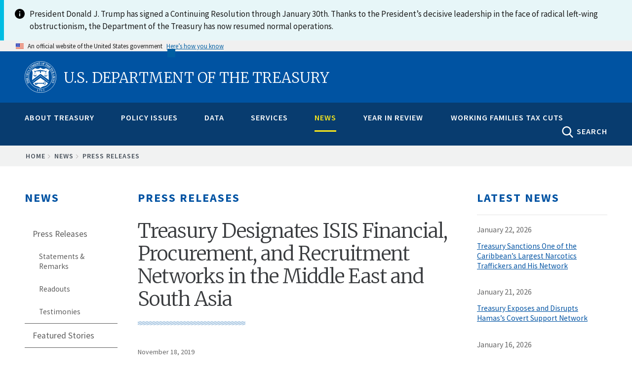

--- FILE ---
content_type: text/html; charset=UTF-8
request_url: https://home.treasury.gov/news/press-releases/sm831
body_size: 27205
content:
<!DOCTYPE html>
<!-- 
         __  __  ____    ______                                   _________________
   .====/ /=/ /=/ __/===/_  __/==================================/######__________/
  .==  / / / /  \ \      / / _______ ___  ___ __ ________ __    /######__________/
 .==  / /_/ /  __\ \    / / / __/ -_) _ \(_--/ // / __/ // /   /######__________/
.==   \____/  /____/   /_/ /_/  \__/\_/_/___/\___/_/  \_  /   /________________/
=====================================================__/ /===/________________/
                                                    /___/
-->

<html lang="en" dir="ltr" prefix="content: http://purl.org/rss/1.0/modules/content/  dc: http://purl.org/dc/terms/  foaf: http://xmlns.com/foaf/0.1/  og: http://ogp.me/ns#  rdfs: http://www.w3.org/2000/01/rdf-schema#  schema: http://schema.org/  sioc: http://rdfs.org/sioc/ns#  sioct: http://rdfs.org/sioc/types#  skos: http://www.w3.org/2004/02/skos/core#  xsd: http://www.w3.org/2001/XMLSchema# ">
<head>
    <meta charset="utf-8" />
<script async src="https://www.googletagmanager.com/gtag/js?id=G-QTKLZK8R7K"></script>
<script>window.dataLayer = window.dataLayer || [];function gtag(){dataLayer.push(arguments)};gtag("js", new Date());gtag("set", "developer_id.dMDhkMT", true);gtag("config", "G-QTKLZK8R7K", {"groups":"default","page_placeholder":"PLACEHOLDER_page_location","allow_ad_personalization_signals":false});gtag("config", "UA-19138737-19", {"groups":"default","anonymize_ip":true,"page_placeholder":"PLACEHOLDER_page_path","allow_ad_personalization_signals":false});</script>
<link rel="canonical" href="https://home.treasury.gov/news/press-releases/sm831" />
<meta property="og:site_name" content="U.S. Department of the Treasury" />
<meta property="og:type" content="article" />
<meta property="og:url" content="https://home.treasury.gov/news/press-releases/sm831" />
<meta property="og:title" content="Treasury Designates ISIS Financial, Procurement, and Recruitment Networks in the Middle East and South Asia" />
<meta property="og:description" content="Washington – Today, the U.S. Department of the Treasury’s Office of Foreign Assets Control (OFAC) designated two Turkey-based Islamic State of Iraq and Syria (ISIS) procurement agents and four ISIS-linked companies operating in Syria, Turkey, and across the Gulf and Europe for providing critical financial and logistical support to ISIS.  Additionally, Treasury is acting against an Afghanistan-based organization, Nejaat Social Welfare Organization, for using false charitable pretenses as a cover to facilitate the transfer of funds and support the activities of the terrorist group’s branch in Afghanistan, ISIS – Khorasan (ISIS-K). Treasury also took action against two senior officials affiliated with this organization. “Following the highly successful operation against al-Baghdadi, the Trump Administration is resolved to completely destroy ISIS’s remaining network of terror cells,” said Treasury Secretary Steven T. Mnuchin. “The Treasury Department contributes to this effort in several ways, including by degrading ISIS’s ability to recruit and arm fighters globally by stamping out its financial footholds.” These targets have been designated pursuant to Executive Order (E.O.) 13224, as amended, which targets terrorists and those who have materially assisted, sponsored, or provided financial, material, or technological support for, or goods or services to or in support terrorists. This action further coincides with the twelfth meeting of the Counter ISIS Finance Group (CIFG), which includes 56 countries and international organizations.  As a working group of the Global Coalition to Defeat ISIS, the CIFG plays a fundamental role in coordinating efforts to isolate ISIS from the international financial system and eliminate its sources of revenue.  The CIFG is co-chaired by Treasury’s Assistant Secretary for Terrorist Financing, Marshall Billingslea. The United States plans to work with our United Nations and CIFG partners to nominate these targets to the United Nations ISIL (Da’esh) and al-Qa’ida Sanctions List and will continue to work with our United States and CIFG partners to further target ISIS and dismantle their financial networks.  The Treasury Department remains committed to safeguarding charities from terrorist abuse and will continue to identify and disrupt the operations of sham organizations that undermine the integrity of the charitable sector. Sahloul Money Exchange Company (Sahloul) Sahloul has materially assisted, sponsored, or provided financial, material, or technological support for, or goods or services to or in support of, ISIS. In late 2017, Sahloul held deposits from ISIS-linked individuals seeking transport out of Syria to Turkey. In late 2016, Sahloul facilitated the transfer of foreign donations to ISIS’s then-headquarters in Mosul, Iraq. Additionally, Sahloul transferred thousands of dollars to ISIS operatives in Turkey in 2016. Al-Sultan Money Transfer Company (Al-Sultan) Al-Sultan has materially assisted, sponsored, or provided financial, material, or technological support for, or goods or services to or in support of, ISIS. Al-Sultan has been involved in transferring ISIS money. In mid-2019, an ISIS associate identified Al-Sultan as an exchange that could be used avoid scrutiny when transferring funds. Tawasul Company (Tawasul) Tawasul has materially assisted, sponsored, or provided financial, material, or technological support for, or goods or services to or in support of, ISIS. As of mid-2018, a Syria-based ISIS financial facilitator had transferred funds via Tawasul’s office in Harim, Syria. As of 2018, ISIS allegedly had used Tawasul, as well as multiple other companies in Syria and Western Europe, to transfer money among ISIS fighters.  Ismail Bayaltun Ismail Bayaltun has materially assisted, sponsored, or provided financial, material, or technological support for, or goods or services to or in support of, ISIS. Turkey-based Ismail Bayaltun and his brother Ahmet Bayaltun—through a company they owned in Sanliurfa, Turkey—have provided support to ISIS fighters. As of late 2018, Ismail Bayaltun and his siblings provided material support to ISIS through ACL Ithalat Ihracat.  The company supplied ISIS with equipment in 2015 and 2017. Ahmet Bayaltun Ahmet Bayaltun has materially assisted, sponsored, or provided financial, material, or technological support for, or goods or services to or in support of, ISIS. As of early 2017, Turkey-based Ahmet Bayaltun was identified as an ISIS procurement agent. ACL Ithalat Ihracat ACL Ithalat Ihracat is owned, controlled, or directed by Ismail Bayaltun, a person whose   property and interests in property are blocked pursuant to E.O. 13224, as amended. As of 2018, Ismail Bayaltun was the Chairman of the Board of Directors of ACL Ithalat Ihracat and operated ACL Ithalat Ihracat with his siblings. Nejaat Social Welfare Organization (Nejaat) The Nejaat Social Welfare Organization has materially assisted, sponsored, or provided financial, material, or technological support for, or goods or services to or in support of, ISIS-K. Nejaat was used as a cover company to facilitate the transfer of funds and support the activities of ISIS-K. In late 2016, Afghan leaders of ISIS-K held planning meetings under the cover of a Salafi solidarity meeting sponsored by Nejaat.  Executive members of Nejaat and prominent Salafi leaders in Afghanistan led the meeting, some of whom were financial supporters of Nejaat. Rohullah Wakil, also designated today, was one of the executive members of Nejaat who co-led the meeting. In mid-2016, an ISIS-K facilitator managed a non-governmental organization called Nejaat.  An ISIS-K recruiter worked at Nejaat and recruited ISIS-K fighters in Kabul and arranged for their travel to Nangarhar Province. Nejaat collected donations on behalf of ISIS-K from individuals in Qatar, the United Arab Emirates, Iraq, and other Middle Eastern countries. Money was then transferred from the Gulf to Asia—via the banking system—where an ISIS-K coordinator would collect the transferred funds.  Nejaat’s offices in Kabul and Jalalabad distributed the funds to ISIS-K commanders.   Sayed Habib Ahmad Khan Sayed Habib Ahmad Khan is a leader or official of the Nejaat Social Welfare Organization, an entity whose property and interests in property are blocked pursuant to E.O. 13224, as amended. As of 2019, Sayed Habib Ahmad Khan was identified as the director of Nejaat.  He is located in Kuwait. Additionally, Sayed Habib Ahmad Khan has been identified as an ISIS-K facilitator. Rohullah Wakil Rohullah Wakil has materially assisted, sponsored, or provided financial, material, or technological support for, or goods or services to or in support of, ISIS-K. Rohullah Wakil is an executive member of Nejaat who co-led a 2016 Nejaat Salafi solidary meeting which served as a cover for ISIS-K planning. SANCTIONS IMPLICATIONS As a result of today’s action, all property and interests in property of these targets that are in the United States or in the possession or control of U.S. persons must be blocked and reported to OFAC.  OFAC’s regulations generally prohibit all dealings by U.S. persons or within the United States (including transactions transiting the United States) that involve any property or interests in property of blocked or designated persons.  In addition, persons that engage in certain transactions with the individual designated today may themselves be exposed to sanctions or subject to an enforcement action.  Furthermore, pursuant to E.O. 13224, as amended by E.O. 13886, all Specially Designated Global Terrorists (“SDGTs”) are now subject to secondary sanctions.  OFAC can prohibit or impose strict conditions on the opening or maintaining in the United States of a correspondent account or a payable-through account by a foreign financial institution that knowingly facilitates a significant transaction for any SDGT, or a person acting on behalf of or at the direction of, or owned or controlled by, a SDGT. View identifying information related to today’s action here.    ####  " />
<meta property="og:image" content="https://home.treasury.gov/system/files/291/treasury-preview-1900x950.jpg" />
<meta property="og:image:type" content="image/jpeg" />
<meta property="og:image:width" content="1900px" />
<meta property="og:image:height" content="950px" />
<meta property="og:image:alt" content="U.S. Department of the Treasury" />
<meta property="og:updated_time" content="2019-11-18" />
<meta name="twitter:card" content="summary_large_image" />
<meta name="twitter:site" content="@USTreasury" />
<meta name="twitter:title" content="Treasury Designates ISIS Financial, Procurement, and Recruitment Networks in the Middle East and South Asia" />
<meta name="twitter:image" content="https://home.treasury.gov/system/files/291/treasury-preview-1080x1080.jpg" />
<meta name="twitter:image:alt" content="U.S. Department of the Treasury" />
<meta name="twitter:image:height" content="1080" />
<meta name="twitter:image:width" content="1080" />
<meta name="Generator" content="Drupal 10 (https://www.drupal.org)" />
<meta name="MobileOptimized" content="width" />
<meta name="HandheldFriendly" content="true" />
<meta name="viewport" content="width=device-width, initial-scale=1.0" />
<link rel="icon" href="/sites/default/files/favicon_1.png" type="image/png" />

    <title>Treasury Designates ISIS Financial, Procurement, and Recruitment Networks in the Middle East and South Asia | U.S. Department of the Treasury</title>
    <link rel="stylesheet" media="all" href="/sites/default/files/css/css_xvML0NG8fAZEJVduJROCiuukX0bsC1zHj08KHpmNemw.css?delta=0&amp;language=en&amp;theme=hamilton&amp;include=eJxtyEEKwzAMRNELiepIRY6HxiDFQWMnuKdv6bp8eIu_uZFLA6S9QNl6Qo-eYd7ekN2i-eiHeivCxYHQYoSMhHHmelYb34qD-ufJ5F2pNedpLlfDTf35iF6n4wOEbDI6" />
<link rel="stylesheet" media="all" href="/sites/default/files/css/css_U0RhNlYHsUyDvXBejhBDOiE1ubxyQ48nQmlVmEygEKk.css?delta=1&amp;language=en&amp;theme=hamilton&amp;include=eJxtyEEKwzAMRNELiepIRY6HxiDFQWMnuKdv6bp8eIu_uZFLA6S9QNl6Qo-eYd7ekN2i-eiHeivCxYHQYoSMhHHmelYb34qD-ufJ5F2pNedpLlfDTf35iF6n4wOEbDI6" />
<link rel="stylesheet" media="all" href="//fonts.googleapis.com/css?family=Merriweather:400,700,300" />
<link rel="stylesheet" media="all" href="//fonts.googleapis.com/css?family=Source+Sans+Pro:300,400,600,700" />
<link rel="stylesheet" media="all" href="//fonts.googleapis.com/css?family=Open+Sans:400,700,300" />
<link rel="stylesheet" media="all" href="//fonts.googleapis.com/css?family=Signika:400,700" />
<link rel="stylesheet" media="all" href="/sites/default/files/css/css_s7FbPwT9FMxsus3m7lMeRNtlD1rsOoaTsF4ZlJK8Xcw.css?delta=6&amp;language=en&amp;theme=hamilton&amp;include=eJxtyEEKwzAMRNELiepIRY6HxiDFQWMnuKdv6bp8eIu_uZFLA6S9QNl6Qo-eYd7ekN2i-eiHeivCxYHQYoSMhHHmelYb34qD-ufJ5F2pNedpLlfDTf35iF6n4wOEbDI6" />

    <script type="application/json" data-drupal-selector="drupal-settings-json">{"path":{"baseUrl":"\/","pathPrefix":"","currentPath":"node\/13546","currentPathIsAdmin":false,"isFront":false,"currentLanguage":"en"},"pluralDelimiter":"\u0003","suppressDeprecationErrors":true,"google_analytics":{"account":"G-QTKLZK8R7K","trackOutbound":true,"trackMailto":true,"trackTel":true,"trackDownload":true,"trackDownloadExtensions":"7z|aac|arc|arj|asf|asx|avi|bin|csv|doc(x|m)?|dot(x|m)?|exe|flv|gif|gz|gzip|hqx|jar|jpe?g|js|mp(2|3|4|e?g)|mov(ie)?|msi|msp|pdf|phps|png|ppt(x|m)?|pot(x|m)?|pps(x|m)?|ppam|sld(x|m)?|thmx|qtm?|ra(m|r)?|sea|sit|tar|tgz|torrent|txt|wav|wma|wmv|wpd|xls(x|m|b)?|xlt(x|m)|xlam|xml|z|zip"},"ajax":[],"user":{"uid":0,"permissionsHash":"6051acb50c31ddaf93a204f1d99514ab1c76d59af8cefc6aeb979b3346268659"}}</script>
<script src="/sites/default/files/js/js_xJVCExr5xEPVNABdngxw3UmFkQjmNl_riySABueRyVo.js?scope=header&amp;delta=0&amp;language=en&amp;theme=hamilton&amp;include=eJx1j1EOwyAMQy8E5UgohUCZgGgkdOrtx36K1HaKFNnP_nGgKvBBpoImTL3wHlX4ny28paIiUcxooUI-JDk2V6A2KCkLVZPTqqQhcG-HddTQgPeyJb7Q17vj0B4EA7UCMvPBxq0Z2Tyw2SsYYbzazR3NFifBs6B_TnUO6CPt9rYrE3h9Wu18_QJ1ln0d"></script>
<script src="https://use.fontawesome.com/releases/v5.13.1/js/all.js" defer crossorigin="anonymous"></script>
<script src="https://use.fontawesome.com/releases/v5.13.1/js/v4-shims.js" defer crossorigin="anonymous"></script>
<script src="/sites/default/files/js/js_qqUz1kH9lJLiGXp3Nuji9yT1QpVufwO-q1uQvEE0dx0.js?scope=header&amp;delta=3&amp;language=en&amp;theme=hamilton&amp;include=eJx1j1EOwyAMQy8E5UgohUCZgGgkdOrtx36K1HaKFNnP_nGgKvBBpoImTL3wHlX4ny28paIiUcxooUI-JDk2V6A2KCkLVZPTqqQhcG-HddTQgPeyJb7Q17vj0B4EA7UCMvPBxq0Z2Tyw2SsYYbzazR3NFifBs6B_TnUO6CPt9rYrE3h9Wu18_QJ1ln0d"></script>


                              <script>!function(e){var n="https://s.go-mpulse.net/boomerang/";if("False"=="True")e.BOOMR_config=e.BOOMR_config||{},e.BOOMR_config.PageParams=e.BOOMR_config.PageParams||{},e.BOOMR_config.PageParams.pci=!0,n="https://s2.go-mpulse.net/boomerang/";if(window.BOOMR_API_key="M33KD-YMV8Y-625W4-V96WF-R28AJ",function(){function e(){if(!o){var e=document.createElement("script");e.id="boomr-scr-as",e.src=window.BOOMR.url,e.async=!0,i.parentNode.appendChild(e),o=!0}}function t(e){o=!0;var n,t,a,r,d=document,O=window;if(window.BOOMR.snippetMethod=e?"if":"i",t=function(e,n){var t=d.createElement("script");t.id=n||"boomr-if-as",t.src=window.BOOMR.url,BOOMR_lstart=(new Date).getTime(),e=e||d.body,e.appendChild(t)},!window.addEventListener&&window.attachEvent&&navigator.userAgent.match(/MSIE [67]\./))return window.BOOMR.snippetMethod="s",void t(i.parentNode,"boomr-async");a=document.createElement("IFRAME"),a.src="about:blank",a.title="",a.role="presentation",a.loading="eager",r=(a.frameElement||a).style,r.width=0,r.height=0,r.border=0,r.display="none",i.parentNode.appendChild(a);try{O=a.contentWindow,d=O.document.open()}catch(_){n=document.domain,a.src="javascript:var d=document.open();d.domain='"+n+"';void(0);",O=a.contentWindow,d=O.document.open()}if(n)d._boomrl=function(){this.domain=n,t()},d.write("<bo"+"dy onload='document._boomrl();'>");else if(O._boomrl=function(){t()},O.addEventListener)O.addEventListener("load",O._boomrl,!1);else if(O.attachEvent)O.attachEvent("onload",O._boomrl);d.close()}function a(e){window.BOOMR_onload=e&&e.timeStamp||(new Date).getTime()}if(!window.BOOMR||!window.BOOMR.version&&!window.BOOMR.snippetExecuted){window.BOOMR=window.BOOMR||{},window.BOOMR.snippetStart=(new Date).getTime(),window.BOOMR.snippetExecuted=!0,window.BOOMR.snippetVersion=12,window.BOOMR.url=n+"M33KD-YMV8Y-625W4-V96WF-R28AJ";var i=document.currentScript||document.getElementsByTagName("script")[0],o=!1,r=document.createElement("link");if(r.relList&&"function"==typeof r.relList.supports&&r.relList.supports("preload")&&"as"in r)window.BOOMR.snippetMethod="p",r.href=window.BOOMR.url,r.rel="preload",r.as="script",r.addEventListener("load",e),r.addEventListener("error",function(){t(!0)}),setTimeout(function(){if(!o)t(!0)},3e3),BOOMR_lstart=(new Date).getTime(),i.parentNode.appendChild(r);else t(!1);if(window.addEventListener)window.addEventListener("load",a,!1);else if(window.attachEvent)window.attachEvent("onload",a)}}(),"".length>0)if(e&&"performance"in e&&e.performance&&"function"==typeof e.performance.setResourceTimingBufferSize)e.performance.setResourceTimingBufferSize();!function(){if(BOOMR=e.BOOMR||{},BOOMR.plugins=BOOMR.plugins||{},!BOOMR.plugins.AK){var n=""=="true"?1:0,t="",a="cln7l7qxzvmyu2lsq6jq-f-62beee899-clientnsv4-s.akamaihd.net",i="false"=="true"?2:1,o={"ak.v":"39","ak.cp":"590367","ak.ai":parseInt("384319",10),"ak.ol":"0","ak.cr":9,"ak.ipv":4,"ak.proto":"h2","ak.rid":"12ca1fd9","ak.r":38938,"ak.a2":n,"ak.m":"","ak.n":"essl","ak.bpcip":"18.219.245.0","ak.cport":60820,"ak.gh":"23.55.170.138","ak.quicv":"","ak.tlsv":"tls1.3","ak.0rtt":"","ak.0rtt.ed":"","ak.csrc":"-","ak.acc":"","ak.t":"1769113491","ak.ak":"hOBiQwZUYzCg5VSAfCLimQ==Turyj0l9VxBHRoti6Jx/io+nIZSdTplmb4wby/[base64]/7dbHWqDW0c6/yL0MJANq3pSr/SL7xhsl5g7FQE0Yf6olmAsVu47PxgYmh0Kknp+XWqoLFdrizKqlQp11YXcMX9nf9nvmpJJlEN/0pODXdTXkoHGNqHbH+R79IY0T4SmiAHzQ1b8+q/xkJjjq7s1CXMtnLE/Z8Xk5k0RuKHuGpYBTQmzV7TUUI=","ak.pv":"166","ak.dpoabenc":"","ak.tf":i};if(""!==t)o["ak.ruds"]=t;var r={i:!1,av:function(n){var t="http.initiator";if(n&&(!n[t]||"spa_hard"===n[t]))o["ak.feo"]=void 0!==e.aFeoApplied?1:0,BOOMR.addVar(o)},rv:function(){var e=["ak.bpcip","ak.cport","ak.cr","ak.csrc","ak.gh","ak.ipv","ak.m","ak.n","ak.ol","ak.proto","ak.quicv","ak.tlsv","ak.0rtt","ak.0rtt.ed","ak.r","ak.acc","ak.t","ak.tf"];BOOMR.removeVar(e)}};BOOMR.plugins.AK={akVars:o,akDNSPreFetchDomain:a,init:function(){if(!r.i){var e=BOOMR.subscribe;e("before_beacon",r.av,null,null),e("onbeacon",r.rv,null,null),r.i=!0}return this},is_complete:function(){return!0}}}}()}(window);</script></head>

<body class="body-sidebars-both path--node span-classfield-field--name-title-field--type-string-field--label-hiddentreasury-designates-isis-financial-procurement-and-recruitment-networks-in-the-middle-east-and-south-asia-span">
    <a class="visually-hidden focusable skip-link" href="#main-content">
        Skip to main content
      </a>

  <div class="dialog-off-canvas-main-canvas" data-off-canvas-main-canvas>
    <div id="pg__c">


    <!-- ______________________ BRANDING _______________________ -->

    <header id="branding">
        <div class="mq--t">
                            <div id="branding-region">
                      <div class="region region-branding">
    
  
<div id="block-hamilton-lapsealertbannerblock" data-block-plugin-id="block_content:c58904bf-2d68-4a98-a728-600fe25591ad" class="block block-block-content block-block-contentc58904bf-2d68-4a98-a728-600fe25591ad no-underline">
  
    
      
            <div class="clearfix text-formatted field field--name-body field--type-text-with-summary field--label-hidden field__item"><style type="text/css">
    #branding .mq--t {
        max-width: none;
    }
    #block-hamilton-lapsealertbannerblock {
        margin: 0;
        padding: 0;
    }
    #block-hamilton-lapsealertbannerblock .usa-alert__body {
        max-width: 1440px;
        margin: 0 auto;
    }
</style><div class="usa-alert usa-alert--info usa-alert--no-icon margin-top-0"><div class="usa-alert__body display-flex"><div class="info-icon minw-3 maxw-3 margin-right-1"><img src="/libraries/uswds/dist/img/usa-icons/info.svg" alt="info icon" width="24" height="24" loading="lazy"></div><p class="usa-alert__text">President Donald J. Trump has signed a Continuing Resolution through January 30th. Thanks to the President’s decisive leadership in the face of radical left-wing obstructionism, the Department of the Treasury has now resumed normal operations.</p></div></div></div>
      
  </div>

  </div>

                </div>
                    </div>
    </header>
    <!-- /branding -->

  <!-- ______________________ USA HEADER _______________________ -->

               <section class="usa-banner" aria-label="Official website of the United States government">
  <div class="usa-accordion">
    <header class="usa-banner__header">
      <div class="usa-banner__inner mq--t">
        <div class="grid-col-auto">
          <img class="usa-banner__header-flag" src="/libraries/uswds/src/img/us_flag_small.png" alt="U.S. flag">
        </div>
        <div class="grid-col-fill tablet:grid-col-auto" aria-hidden="true">
          <p class="usa-banner__header-text">An official website of the United States government</p>
          <p class="usa-banner__header-action">Here’s how you know</p>
        </div>
        <button class="usa-accordion__button usa-banner__button"
          aria-expanded="false" aria-controls="gov-banner">
          <span class="usa-banner__button-text">Here’s how you know</span>
        </button>
      </div>
    </header>
    <div class="usa-banner__content usa-accordion__content" id="gov-banner" hidden>
      <div class="grid-row grid-gap-lg">
        <div class="usa-banner__guidance tablet:grid-col-6">
          <img class="usa-banner__icon usa-media-block__img" src="/libraries/uswds/src/img/icon-dot-gov.svg" role="img" alt="Dot gov">
          <div class="usa-media-block__body">
            <p>
              <strong>
                Official websites use .gov              </strong>
              <br/>
                              A <strong>.gov</strong> website belongs to an official government organization in the United States.
                          </p>
          </div>
        </div>
        <div class="usa-banner__guidance tablet:grid-col-6">
          <img class="usa-banner__icon usa-media-block__img" src="/libraries/uswds/src/img/icon-https.svg" role="img" alt="Https">
          <div class="usa-media-block__body">
            <p>
              <strong>
                Secure .gov websites use HTTPS              </strong>
              <br/>
              A <strong>lock</strong>
                (<span class="icon-lock"><svg xmlns="http://www.w3.org/2000/svg" width="52" height="64" viewBox="0 0 52 64" class="usa-banner__lock-image" role="img" aria-labelledby="banner-lock-title banner-lock-description"><title id="banner-lock-title">Lock</title><desc id="banner-lock-description">A locked padlock</desc><path fill="#000000" fill-rule="evenodd" d="M26 0c10.493 0 19 8.507 19 19v9h3a4 4 0 0 1 4 4v28a4 4 0 0 1-4 4H4a4 4 0 0 1-4-4V32a4 4 0 0 1 4-4h3v-9C7 8.507 15.507 0 26 0zm0 8c-5.979 0-10.843 4.77-10.996 10.712L15 19v9h22v-9c0-6.075-4.925-11-11-11z"/></svg></span>)
                or <strong>https://</strong> means you’ve safely connected to the .gov website. Share sensitive information only on official, secure websites.            </p>
          </div>
        </div>
      </div>
    </div>
  </div>
</section>

             <!-- /usa header -->

    <!-- ______________________ HEADER _______________________ -->

    <header id="header">
        <div class="mq--t">
                            <div id="header-region">
                      <div id="region-header" class="mq--t clearfix region region-header">
    
  
<div id="block-burgermenublock-2" data-block-plugin-id="treasury_burger_menu_block" class="block block-treasury-mega-menu block-treasury-burger-menu-block no-underline">
  
    
      <button class="burger" type="button">
        <span class="descriptive-text">MENU</span>
        <span class="hidden-text">MENU
          <span class="menu-line"></span>
          <span class="menu-line"></span>
          <span class="menu-line"></span>
        </span>
      </button>
  </div>

  
<div id="block-hamilton-branding" data-block-plugin-id="system_branding_block" class="site-branding block block-system block-system-branding-block no-underline">
  
    
              <h1>
            <a href="/" title="Home" rel="home" class="logo">
                <img class="treasury-logo" src="/themes/custom/hamilton/logo.svg" alt="Seal of the U.S. Department of the Treasury, 1789"/><span class="logo-text">U.S. Department of the Treasury</span>
            </a>
        </h1>
    </div>

  </div>

                </div>
                    </div>
    </header>
    <!-- /header -->

    <!-- ______________________ NAVIGATION _______________________ -->

    <div id="navigation">
        <div class="mq--t">
                            <div id="navigation-region">
                    <div class="collapsed-logo">
                        <a href="/" title="Home" rel="home" class="logo">
                            <img src="/themes/custom/hamilton/logo.svg" alt="Seal of the U.S. Department of the Treasury, 1789"/>
                        </a>
                    </div>
                      <div class="region region-navigation">
    
  
<div id="block-megamenublock" data-block-plugin-id="treasury_mega_menu_block" class="block block-treasury-mega-menu block-treasury-mega-menu-block no-underline">
  
    
      <nav class="mm block-system-menublock primary">
  <ul class="nav-menu mq--t">
            <li class="nav-item ">
            <a href="/about-treasury" class="mm-top" onclick="return false;">About Treasury</a>
                  <div class="sub-nav">
        <article class="node node--type-mega_menu_panel node--view-mode-full clearfix">
  
    

  <div>
    <div class="treas-search-menu grid-container" id="megamenu-search">
      <div class="grid-row">
      <div class="grid-col">
        <div class="treas-search-menu__component">
          <div class="search-block searchgov_block_wrapper">
              <div class="region region-search-menu">
    
  
<div id="block-hamilton-searchgovblock" data-block-plugin-id="searchgov_block" class="block block-searchgov-drupal block-searchgov-block no-underline">
  
    
      
        <form id="search_form" action="https://search.usa.gov/search" accept-charset="UTF-8" method="get"><input name="utf8" type="hidden" value="✓" />

           <input type="hidden" name="affiliate" id="affiliate" value="treas" />
           <label for="query">Enter Search Term(s):</label>
           <input type="text" name="query" id="query" autocomplete="off" placeholder="Enter keywords" class="usagov-search-autocomplete" />
           <div class="adv-search-link"><a href="https://search.usa.gov/search/advanced?affiliate=treas" class="hidden">Advanced Search</a></div>
           <input type="submit" name="commit" value="GO" class="search-form__submit" data-disable-with="Search" />
        </form>
  </div>

  </div>

          </div>
        </div>
      </div>
    </div>
  </div>

<div class="mobile-sub-nav">
  <div class="block-region-col1">
  
<div data-block-plugin-id="entity_field:node:title" class="block block-ctools-block block-entity-fieldnodetitle no-underline">
  
    
      <span class="field field--name-title field--type-string field--label-above">About Treasury</span>

  </div>
</div>
</div>
<div class="mobile-scroll-wrap">
  <div class="sub-nav-group secretarys-photo secretary-column" id="column-2">
      <div class="block-region-col2">
  
<div data-block-plugin-id="block_content:08aa6afb-b64e-4bb1-ac6e-cfc98f1c3b3c" class="block block-block-content block-block-content08aa6afb-b64e-4bb1-ac6e-cfc98f1c3b3c no-underline">
  
    
      
            <div class="clearfix text-formatted field field--name-body field--type-text-with-summary field--label-hidden field__item"><h2><a href="/about/general-information">General Information</a></h2>

<p><a href="/about/general-information/role-of-the-treasury">Role of the Treasury</a></p>

<p><a href="/about/general-information/officials">Officials</a></p>

<p><a href="/about/general-information/organizational-chart">Organizational Chart</a></p>

<p><a href="/about/general-information/orders-and-directives">Orders and Directives</a></p>
</div>
      
  </div>

  
<div data-block-plugin-id="block_content:43c80fae-0d72-480c-a816-6dc13b206886" class="block block-block-content block-block-content43c80fae-0d72-480c-a816-6dc13b206886 no-underline">
  
    
      
            <div class="clearfix text-formatted field field--name-body field--type-text-with-summary field--label-hidden field__item"><h2><a href="/about/offices">Offices</a></h2><p><a href="/about/offices/domestic-finance">Domestic Finance</a></p><p><a href="/about/offices/economic-policy">Economic Policy</a></p><p><a href="/about/offices/general-counsel">General Counsel</a></p><p><a href="/about/offices/international-affairs">International Affairs</a></p><p><a href="/about/offices/management">Management</a></p><p><a href="/about/offices/public-affairs">Public Affairs</a></p><p><a href="/about/offices/tax-policy">Tax Policy</a></p><p><a href="/about/offices/terrorism-and-financial-intelligence">Terrorism and Financial Intelligence</a></p><p><a href="/policy-issues/tribal-affairs">Tribal and Native Affairs</a></p><p><a href="/services/report-fraud-waste-and-abuse/inspectors-general">Inspectors General</a></p></div>
      
  </div>
</div>
  </div>
  <div class="secretarys-bio sub-nav-group secretary-column" id="column-3">
      <div class="block-region-col3">
  
<div data-block-plugin-id="block_content:599924e8-ff63-46da-a2ed-4f3c5739455d" class="block block-block-content block-block-content599924e8-ff63-46da-a2ed-4f3c5739455d no-underline">
  
    
      
            <div class="clearfix text-formatted field field--name-body field--type-text-with-summary field--label-hidden field__item"><h2><a href="/about/bureaus">Bureaus</a></h2><p><a href="https://www.ttb.gov/">Alcohol and Tobacco Tax and Trade Bureau (TTB)</a></p><p><a href="https://www.bep.gov/">Bureau of Engraving &amp; Printing (BEP)</a></p><p><a href="https://www.fincen.gov/">Financial Crimes Enforcement Network (FinCEN)</a></p><p><a href="https://www.fiscal.treasury.gov/">Bureau of the Fiscal Service (BFS)</a></p><p><a href="https://www.irs.gov/">Internal Revenue Service (IRS)</a></p><p><a href="https://www.occ.treas.gov/">Office of the Comptroller of the Currency (OCC)</a></p><p><a href="https://www.usmint.gov/">U.S. Mint</a></p><p><a href="https://oig.treasury.gov/">Office of Inspector General (OIG)</a></p><p><a href="https://www.tigta.gov/">Treasury Inspector General for Tax Administration (TIGTA)</a></p><p><a href="https://www.sigpr.gov/">Special Inspector General for Pandemic Recovery (SIGPR)</a></p></div>
      
  </div>
</div>
  </div>
  <div class="sub-nav-group secretary-remarks secretary-column" id="column-4">
      <div class="block-region-col4">
  
<div data-block-plugin-id="block_content:3e5cbfc4-de8d-4151-9710-95efaf040648" class="block block-block-content block-block-content3e5cbfc4-de8d-4151-9710-95efaf040648 no-underline">
  
    
      
            <div class="clearfix text-formatted field field--name-body field--type-text-with-summary field--label-hidden field__item"><h2><a href="/about/budget-financial-reporting-planning-and-performance">Budget, Financial Reporting, Planning and Performance</a></h2><p><a href="/about/budget-financial-reporting-planning-and-performance/strategic-plan">Strategic Plan</a></p><p><a href="/about/budget-financial-reporting-planning-and-performance/budget-requestannual-performance-plan-and">Budget Request/Annual Performance Plan and Reports</a></p><p><a href="/about/budget-financial-reporting-planning-and-performance/agency-financial-report">Agency Financial Report</a></p><p><a href="/about/budget-financial-reporting-planning-and-performance/inspector-general-audits-and-investigative-reports">Inspector General Audits and Investigative Reports</a></p><p><a href="/about/budget-financial-reporting-planning-and-performance/irs-strategic-operating-plan">IRS Strategic Operating Plan</a></p></div>
      
  </div>
</div>
  </div>
  <div class="sub-nav-group secretary-travel-schedule secretary-column" id="column-5">
      <div class="block-region-col5">
  
<div data-block-plugin-id="block_content:d3de5c5c-98cb-46d1-8d23-a582bae1298c" class="block block-block-content block-block-contentd3de5c5c-98cb-46d1-8d23-a582bae1298c no-underline">
  
    
      
            <div class="clearfix text-formatted field field--name-body field--type-text-with-summary field--label-hidden field__item"><h2><a href="/about/history-overview">History</a></h2><p><a href="/about/history/curator">Curator</a></p><p><a href="/about/history/history-overview">History Overview</a></p><p><a href="/about/history/prior-secretaries">Prior Secretaries</a></p><p><a href="/about/history/treasurers-of-the-united-states">Prior Treasurers</a></p><p><a href="/about/history/the-treasury-building">The Treasury Building</a></p><p><a href="/about/history/collection">Collections</a></p><p><a href="/about/history/freedmans-bank-building">Freedman's Bank Building</a></p></div>
      
  </div>
</div>
  </div>
  <div class="sub-nav-group secretary-column" id="column-6">
      <div class="block-region-col6">
  
<div data-block-plugin-id="block_content:d6469877-15d1-4dd2-9da1-c4a8c29fde97" class="block block-block-content block-block-contentd6469877-15d1-4dd2-9da1-c4a8c29fde97 no-underline">
  
    
      
            <div class="clearfix text-formatted field field--name-body field--type-text-with-summary field--label-hidden field__item"><h2><a href="/about/careers-at-treasury">Careers</a></h2><p><a href="/about/careers-at-treasury/careers-at-headquarters">At Headquarters</a></p><p><a href="/about/careers-at-treasury/careers-at-our-bureaus">At Our Bureaus&nbsp;</a></p><p><a href="/about/careers-at-treasury/top-ten-reasons-to-work-for-treasury">Top 10 Reasons to Work Here</a></p><p><a href="/about/careers-at-treasury/benefits-and-growth">Benefits and Growth</a></p><p><a href="/about/careers-at-treasury/workforce">Workforce</a></p><p><a href="/about/careers-at-treasury/veterans-employment">Veterans&nbsp;Employment</a></p><p><a href="/about/careers-at-treasury/studentinternship-programs/pathways-programs">Pathways</a></p><p><a href="/about/careers-at-treasury/how-to-apply">How to Apply</a></p><p><a href="https://treasury.usajobs.gov/">Search Jobs</a></p><p><a href="/about/careers-at-treasury/the-fair-chance-to-compete-act">The Fair Chance to Compete Act</a></p></div>
      
  </div>
</div>
  </div>
</div>

  </div>
</article>

      </div>
                      </li>
        <li class="nav-item ">
            <a href="/policy-issues" class="mm-top" onclick="return false;">Policy Issues</a>
                  <div class="sub-nav">
        <article class="node node--type-mega_menu_panel node--view-mode-full clearfix">
  
    

  <div>
    <div class="treas-search-menu grid-container" id="megamenu-search">
      <div class="grid-row">
      <div class="grid-col">
        <div class="treas-search-menu__component">
          <div class="search-block searchgov_block_wrapper">
              <div class="region region-search-menu">
    
  
<div id="block-hamilton-searchgovblock" data-block-plugin-id="searchgov_block" class="block block-searchgov-drupal block-searchgov-block no-underline">
  
    
      
        <form id="search_form" action="https://search.usa.gov/search" accept-charset="UTF-8" method="get"><input name="utf8" type="hidden" value="✓" />

           <input type="hidden" name="affiliate" id="affiliate" value="treas" />
           <label for="query">Enter Search Term(s):</label>
           <input type="text" name="query" id="query" autocomplete="off" placeholder="Enter keywords" class="usagov-search-autocomplete" />
           <div class="adv-search-link"><a href="https://search.usa.gov/search/advanced?affiliate=treas" class="hidden">Advanced Search</a></div>
           <input type="submit" name="commit" value="GO" class="search-form__submit" data-disable-with="Search" />
        </form>
  </div>

  </div>

          </div>
        </div>
      </div>
    </div>
  </div>

<div class="mobile-sub-nav">
  <div class="block-region-col1">
  
<div data-block-plugin-id="entity_field:node:title" class="block block-ctools-block block-entity-fieldnodetitle no-underline">
  
    
      <span class="field field--name-title field--type-string field--label-above">Policy Issues</span>

  </div>
</div>
</div>
<div class="mobile-scroll-wrap">
  <div class="sub-nav-group secretarys-photo secretary-column" id="column-2">
      <div class="block-region-col2">
  
<div data-block-plugin-id="block_content:87238aca-8139-42ee-bd6e-b2fe3ab84737" class="block block-block-content block-block-content87238aca-8139-42ee-bd6e-b2fe3ab84737 no-underline">
  
    
      
            <div class="clearfix text-formatted field field--name-body field--type-text-with-summary field--label-hidden field__item"><h2><a href="/policy-issues/coronavirus">COVID19 Economic Relief</a></h2><p><a href="/policy-issues/coronavirus/assistance-for-American-families-and-workers">American Families and Workers</a></p><p><a href="/policy-issues/coronavirus/assistance-for-small-businesses">Small Businesses</a></p><p><a href="/policy-issues/coronavirus/assistance-for-state-local-and-tribal-governments">State, Local, and Tribal Governments</a></p><p><a href="/policy-issues/coronavirus/assistance-for-american-industry">American Industry</a></p></div>
      
  </div>

  
<div data-block-plugin-id="block_content:a85db02e-9805-4e62-919b-1d3fc20955bd" class="block block-block-content block-block-contenta85db02e-9805-4e62-919b-1d3fc20955bd no-underline">
  
    
      
            <div class="clearfix text-formatted field field--name-body field--type-text-with-summary field--label-hidden field__item"><h2><a href="/policy-issues/tax-policy">Tax Policy</a></h2>

<p><a href="/policy-issues/tax-policy/revenue-proposals">Revenue Proposals</a></p>

<p><a href="/policy-issues/tax-policy/tax-expenditures">Tax Expenditures</a></p>

<p><a href="/policy-issues/tax-policy/international-tax">International Tax</a></p>

<p><a href="/policy-issues/tax-policy/treaties">Treaties and Related Documents</a></p>

<p><a href="/policy-issues/tax-policy/foreign-account-tax-compliance-act">Foreign Account Tax Compliance Act (FATCA) </a></p>

<p><a href="/policy-issues/tax-policy/office-of-tax-policy-reports">Reports</a></p>

<p><a href="/policy-issues/tax-policy/office-of-tax-analysis">Tax Analysis</a></p>

<p><a href="/policy-issues/tax-policy/tax-regulatory-process">Tax Regulatory Process</a></p>
</div>
      
  </div>
</div>
  </div>
  <div class="secretarys-bio sub-nav-group secretary-column" id="column-3">
      <div class="block-region-col3">
  
<div data-block-plugin-id="block_content:45a7d3ca-8604-4462-bf30-0677d48e49c4" class="block block-block-content block-block-content45a7d3ca-8604-4462-bf30-0677d48e49c4 no-underline">
  
    
      
            <div class="clearfix text-formatted field field--name-body field--type-text-with-summary field--label-hidden field__item"><h2><a href="/policy-issues/economic-policy">Economic Policy</a></h2><p><a href="/data/treasury-coupon-issues-and-corporate-bond-yield-curves/treasury-coupon-issues">Treasury Coupon Issues</a></p><p><a href="/data/treasury-coupon-issues-and-corporate-bond-yield-curve/corporate-bond-yield-curve">Corporate Bond Yield Curve</a></p><p><a href="/policy-issues/economic-policy/economic-policy-reports">Economic Policy Reports</a></p><p><a href="/policy-issues/economic-policy/social-security-and-medicare-trustees-reports">Social Security and Medicare</a></p><p><a href="/policy-issues/economic-policy/total-taxable-resources">Total Taxable Resources</a></p></div>
      
  </div>

  
<div data-block-plugin-id="block_content:504b3551-baa1-4c2a-9f14-21016fc2bc43" class="block block-block-content block-block-content504b3551-baa1-4c2a-9f14-21016fc2bc43 no-underline">
  
    
      
            <div class="clearfix text-formatted field field--name-body field--type-text-with-summary field--label-hidden field__item"><h2><a href="/policy-issues/terrorism-and-illicit-finance">Terrorism and Illicit Finance</a></h2><p><a href="https://ofac.treasury.gov/">Sanctions</a></p><p><a href="/policy-issues/terrorism-and-illicit-finance/treasury-executive-office-for-asset-forfeiture-teoaf">Asset Forfeiture</a></p><p><a href="/policy-issues/terrorism-and-illicit-finance/311-actions">311 Actions</a></p><p><a href="/policy-issues/terrorism-and-illicit-finance/terrorist-finance-tracking-program-tftp">Terrorist Finance Tracking Program</a></p><p><a href="/policy-issues/terrorism-and-illicit-finance/money-laundering">Money Laundering</a></p><p><a href="/policy-issues/terrorism-and-illicit-finance/financial-action-task-force">Financial Action Task Force</a></p><p><a href="/policy-issues/terrorism-and-illicit-finance/protecting-charitable-organizations">Protecting Charitable Organizations</a></p></div>
      
  </div>
</div>
  </div>
  <div class="sub-nav-group secretary-remarks secretary-column" id="column-4">
      <div class="block-region-col4">
  
<div data-block-plugin-id="block_content:edc8b9ed-47da-4ab8-80bd-3fb2302d29a9" class="block block-block-content block-block-contentedc8b9ed-47da-4ab8-80bd-3fb2302d29a9 no-underline">
  
    
      
            <div class="clearfix text-formatted field field--name-body field--type-text-with-summary field--label-hidden field__item"><h2><a href="/policy-issues/financing-the-government">Financing the Government </a></h2>

<p><a href="/policy-issues/financing-the-government/quarterly-refunding">Treasury Quarterly Refunding</a></p>

<p><a href="/policy-issues/financing-the-government/interest-rate-statistics">Interest Rate Statistics</a></p>

<p><a href="/policy-issues/financing-the-government/treasury-marketable-and-non-marketable-securities">Treasury Securities</a></p>

<p><a href="/policy-issues/financing-the-government/treasury-investor-data">Treasury Investor Data</a></p>

<p><a href="/policy-issues/financing-the-government/debt-management-research">Debt Management Research</a></p>
</div>
      
  </div>

  
<div data-block-plugin-id="block_content:8b280840-59f6-4a11-b57d-2a1973bb0316" class="block block-block-content block-block-content8b280840-59f6-4a11-b57d-2a1973bb0316 no-underline">
  
    
      
            <div class="clearfix text-formatted field field--name-body field--type-text-with-summary field--label-hidden field__item"><h2><a href="/policy-issues/financial-markets-financial-institutions-and-fiscal-service">Financial Markets, Financial Institutions, and Fiscal Service</a></h2><p><a href="/policy-issues/financial-markets-financial-institutions-and-fiscal-service/cash-and-debt-forecasting">Cash and Debt Forecasting</a></p><p><a href="/policy-issues/financial-markets-financial-institutions-and-fiscal-service/debt-limit">Debt Limit</a></p><p><a href="/policy-issues/financial-markets-financial-institutions-and-fiscal-service/fsoc">Financial Stability Oversight Council</a></p><p><a href="/policy-issues/financial-markets-financial-institutions-and-fiscal-service/federal-insurance-office">Federal Insurance Office</a></p><p><a href="/policy-issues/financial-markets-financial-institutions-and-fiscal-service/restore-act">RESTORE Act</a></p><p><a href="/policy-issues/financial-markets-financial-institutions-and-fiscal-service/1603-program-payments-for-specified-energy-property-in-lieu-of-tax-credits">1603 Program</a></p><p><a href="https://www.cdfifund.gov/">The Community Development Financial Institution (CDFI) Fund</a></p><p><a href="/data/troubled-assets-relief-program/housing">Making Home Affordable</a></p></div>
      
  </div>
</div>
  </div>
  <div class="sub-nav-group secretary-travel-schedule secretary-column" id="column-5">
      <div class="block-region-col5">
  
<div data-block-plugin-id="block_content:e779a09f-978f-4675-8c82-4d49327126bb" class="block block-block-content block-block-contente779a09f-978f-4675-8c82-4d49327126bb no-underline">
  
    
      
            <div class="clearfix text-formatted field field--name-body field--type-text-with-summary field--label-hidden field__item"><h2><a href="https://ofac.treasury.gov/">Financial Sanctions</a></h2>

<p><a href="https://ofac.treasury.gov/specially-designated-nationals-and-blocked-persons-list-sdn-human-readable-lists">Specially Designated Nationals List (SDN List)</a></p>

<p><a href="https://ofac.treasury.gov/consolidated-sanctions-list-non-sdn-lists">Consolidated Sanctions List</a></p>

<p><a href="https://ofac.treasury.gov/sanctions-list-search-tool">Search OFAC's Sanctions Lists</a></p>

<p><a href="https://ofac.treasury.gov/other-ofac-sanctions-lists">Additional Sanctions Lists</a></p>

<p><a href="https://ofac.treasury.gov/recent-actions">OFAC Recent Actions</a></p>

<p><a href="https://ofac.treasury.gov/sanctions-programs-and-country-information">Sanctions Programs and Country Information</a></p>

<p><a href="https://ofac.treasury.gov/faqs">Frequently Asked Questions</a></p>

<p><a href="https://ofac.treasury.gov/civil-penalties-and-enforcement-information">OFAC Civil Penalties and Enforcement</a></p>

<p><a href="https://ofac.treasury.gov/contact-ofac">Contact OFAC</a></p>
</div>
      
  </div>

  
<div data-block-plugin-id="block_content:2ca3d625-6c59-4e8d-af94-c1e12a9a5e41" class="block block-block-content block-block-content2ca3d625-6c59-4e8d-af94-c1e12a9a5e41 no-underline">
  
    
      
            <div class="clearfix text-formatted field field--name-body field--type-text-with-summary field--label-hidden field__item"><h2><a href="/policy-issues/consumer-policy">Consumer Policy</a></h2>

<p><a href="/policy-issues/consumer-policy/financial-literacy-and-education-commission">Financial Literacy and Education Commission</a></p>

<p><a href="https://www.mymoney.gov/">Mymoney.gov</a></p>

<p><a href="/policy-issues/consumer-policy/innovations-in-financial-services">Innovations in Financial Services</a></p>

<p><a href="/policy-issues/consumer-policy/featured-research">Featured Research</a></p>
</div>
      
  </div>
</div>
  </div>
  <div class="sub-nav-group secretary-column" id="column-6">
      <div class="block-region-col6">
  
<div data-block-plugin-id="block_content:db30dc82-8265-4b2b-a85f-2d67961ebe49" class="block block-block-content block-block-contentdb30dc82-8265-4b2b-a85f-2d67961ebe49 no-underline">
  
    
      
            <div class="clearfix text-formatted field field--name-body field--type-text-with-summary field--label-hidden field__item"><h2><a href="/policy-issues/international">International</a></h2><p><a href="/policy-issues/international/the-committee-on-foreign-investment-in-the-united-states-cfius">The Committee on Foreign Investment in the United States (CFIUS)</a></p><p><a href=" /policy-issues/international/outbound-investment-program">Outbound Investment Security Program&nbsp;</a></p><p><a href="/policy-issues/international/exchange-stabilization-fund">Exchange Stabilization Fund</a></p><p><a href="/policy-issues/international/g-7-and-g-20">G-7 and G-20</a></p><p><a href="/policy-issues/international/international-monetary-fund">International Monetary Fund</a></p><p><a href="/policy-issues/international/multilateral-development-banks">Multilateral Development Banks</a></p><p><a href="/policy-issues/international/macroeconomic-and-foreign-exchange-policies-of-major-trading-partners">Macroeconomic and Foreign Exchange Policies of Major Trading Partners</a></p><p><a href="/policy-issues/international/exchange-rate-analysis">Exchange Rate Analysis</a></p><p><a href="/policy-issues/international/us-china-comprehensive-economic-dialogue">U.S.-China Comprehensive Strategic Economic Dialogue (CED)</a></p></div>
      
  </div>

  
<div data-block-plugin-id="block_content:ee06edda-a3f6-4eb7-9711-46c815e911a9" class="block block-block-content block-block-contentee06edda-a3f6-4eb7-9711-46c815e911a9 no-underline">
  
    
      
            <div class="clearfix text-formatted field field--name-body field--type-text-with-summary field--label-hidden field__item"><h2><a href="/policy-issues/small-business-programs">Small Business Programs</a></h2>

<p><a href="/policy-issues/small-business-programs/small-and-disadvantaged-business-utilization-0">Small and Disadvantaged Business Utilization</a></p>

<p><a href="/policy-issues/small-business-programs/small-business-lending-fund">Small Business Lending Fund</a></p>

<p><a href="/policy-issues/small-business-programs/state-small-business-credit-initiative-ssbci">State Small Business Credit Initiative</a></p>
</div>
      
  </div>

  
<div data-block-plugin-id="block_content:67ed2f97-7a9f-4b86-9df7-e63b30af96ae" class="block block-block-content block-block-content67ed2f97-7a9f-4b86-9df7-e63b30af96ae no-underline">
  
    
      
            <div class="clearfix text-formatted field field--name-body field--type-text-with-summary field--label-hidden field__item"><h2><a href="/policy-issues/tribal-affairs">Tribal Affairs</a></h2>
</div>
      
  </div>
</div>
  </div>
</div>

  </div>
</article>

      </div>
                      </li>
        <li class="nav-item ">
            <a href="/data" class="mm-top" onclick="return false;">Data</a>
                  <div class="sub-nav">
        <article class="node node--type-mega_menu_panel node--view-mode-full clearfix">
  
    

  <div>
    <div class="treas-search-menu grid-container" id="megamenu-search">
      <div class="grid-row">
      <div class="grid-col">
        <div class="treas-search-menu__component">
          <div class="search-block searchgov_block_wrapper">
              <div class="region region-search-menu">
    
  
<div id="block-hamilton-searchgovblock" data-block-plugin-id="searchgov_block" class="block block-searchgov-drupal block-searchgov-block no-underline">
  
    
      
        <form id="search_form" action="https://search.usa.gov/search" accept-charset="UTF-8" method="get"><input name="utf8" type="hidden" value="✓" />

           <input type="hidden" name="affiliate" id="affiliate" value="treas" />
           <label for="query">Enter Search Term(s):</label>
           <input type="text" name="query" id="query" autocomplete="off" placeholder="Enter keywords" class="usagov-search-autocomplete" />
           <div class="adv-search-link"><a href="https://search.usa.gov/search/advanced?affiliate=treas" class="hidden">Advanced Search</a></div>
           <input type="submit" name="commit" value="GO" class="search-form__submit" data-disable-with="Search" />
        </form>
  </div>

  </div>

          </div>
        </div>
      </div>
    </div>
  </div>

<div class="mobile-sub-nav">
  <div class="block-region-col1">
  
<div data-block-plugin-id="entity_field:node:title" class="block block-ctools-block block-entity-fieldnodetitle no-underline">
  
    
      <span class="field field--name-title field--type-string field--label-above">Data</span>

  </div>
</div>
</div>
<div class="mobile-scroll-wrap">
  <div class="sub-nav-group secretarys-photo secretary-column" id="column-2">
      <div class="block-region-col2">
  
<div data-block-plugin-id="block_content:9258b68a-9e90-42b1-b7c5-9049081662a0" class="block block-block-content block-block-content9258b68a-9e90-42b1-b7c5-9049081662a0 no-underline">
  
    
      
            <div class="clearfix text-formatted field field--name-body field--type-text-with-summary field--label-hidden field__item"><h2><a href="/policy-issues/financing-the-government/interest-rate-statistics">Interest Rates</a></h2><p><a href="/resource-center/data-chart-center/interest-rates/TextView?type=daily_treasury_yield_curve&amp;field_tdr_date_value=2026">Daily Treasury Par Yield Curve Rates</a></p><p><a href="/resource-center/data-chart-center/interest-rates/TextView?type=daily_treasury_real_yield_curve&amp;field_tdr_date_value=2026">Daily Treasury Par Real Yield Curve Rates</a></p><p><a href="/resource-center/data-chart-center/interest-rates/TextView?type=daily_treasury_bill_rates&amp;field_tdr_date_value=2026">Daily Treasury Bill Rates</a></p><p><a href="/resource-center/data-chart-center/interest-rates/TextView?type=daily_treasury_long_term_rate&amp;field_tdr_date_value=2026">Daily Treasury Long-Term Rates</a></p><p><a href="/resource-center/data-chart-center/interest-rates/TextView?type=daily_treasury_real_long_term&amp;field_tdr_date_value=2026">Daily Treasury Real Long-Term Rates</a></p><p>&nbsp;</p></div>
      
  </div>

  
<div data-block-plugin-id="block_content:edd753f5-38d8-4209-a98c-27488d0d2fb1" class="block block-block-content block-block-contentedd753f5-38d8-4209-a98c-27488d0d2fb1 no-underline">
  
    
      
            <div class="clearfix text-formatted field field--name-body field--type-text-with-summary field--label-hidden field__item"><h2><a href="/data/treasury-coupon-issues-and-corporate-bond-yield-curves">Treasury Coupon-Issue and Corporate Bond Yield Curve</a></h2>

<p><a href="/data/treasury-coupon-issues-and-corporate-bond-yield-curves/treasury-coupon-issues">Treasury Coupon Issues</a></p>

<p><a href="/data/treasury-coupon-issues-and-corporate-bond-yield-curve/corporate-bond-yield-curve">Corporate Bond Yield Curve</a></p>
</div>
      
  </div>
</div>
  </div>
  <div class="secretarys-bio sub-nav-group secretary-column" id="column-3">
      <div class="block-region-col3">
  
<div data-block-plugin-id="block_content:3e280843-aad7-4e99-a3ad-4aa1d8d38a45" class="block block-block-content block-block-content3e280843-aad7-4e99-a3ad-4aa1d8d38a45 no-underline">
  
    
      
            <div class="clearfix text-formatted field field--name-body field--type-text-with-summary field--label-hidden field__item"><h2>Federal Financial Data</h2>

<p><a href="https://fiscaldata.treasury.gov/americas-finance-guide/ ">Your Guide to America’s Finances</a></p>

<p><a href="https://fiscaldata.treasury.gov/datasets/monthly-treasury-statement/summary-of-receipts-outlays-and-the-deficit-surplus-of-the-u-s-government">Monthly Treasury Statement</a></p>

<p><a href="https://fiscaldata.treasury.gov/datasets/daily-treasury-statement/operating-cash-balance">Daily Treasury Statement</a></p>
</div>
      
  </div>

  
<div data-block-plugin-id="block_content:40da813f-5ffa-4ef2-9e52-6767d2e42042" class="block block-block-content block-block-content40da813f-5ffa-4ef2-9e52-6767d2e42042 no-underline">
  
    
      
            <div class="clearfix text-formatted field field--name-body field--type-text-with-summary field--label-hidden field__item"><h2><a href="https://www.usaspending.gov/">How Your Money Is Spent</a></h2><p><a href="https://www.usaspending.gov/">USAspending.gov</a></p></div>
      
  </div>

  
<div data-block-plugin-id="block_content:1fa5995a-90da-46f6-98f6-f892b7e83b25" class="block block-block-content block-block-content1fa5995a-90da-46f6-98f6-f892b7e83b25 no-underline">
  
    
      
            <div class="clearfix text-formatted field field--name-body field--type-text-with-summary field--label-hidden field__item"><h2><a href="https://www.treasurydirect.gov/govt/reports/pd/pd_debttothepenny.htm">National Debt</a></h2><p><a href="https://www.treasurydirect.gov/govt/reports/pd/pd_debttothepenny.htm">National Debt to the Penny</a></p><p><a href="https://fiscaldata.treasury.gov/datasets/historical-debt-outstanding/historical-debt-outstanding">Historical Debt Outstanding</a></p><p><a href="https://fiscaldata.treasury.gov/datasets/monthly-statement-public-debt/summary-of-treasury-securities-outstanding">Monthly Statement of the Public Debt&nbsp;</a></p></div>
      
  </div>

  
<div data-block-plugin-id="block_content:5f1697f3-3b2e-4ac3-9b73-2c49fa9926d0" class="block block-block-content block-block-content5f1697f3-3b2e-4ac3-9b73-2c49fa9926d0 no-underline">
  
    
      
  </div>
</div>
  </div>
  <div class="sub-nav-group secretary-remarks secretary-column" id="column-4">
      <div class="block-region-col4">
  
<div data-block-plugin-id="block_content:65eef870-0ea4-4f5d-995e-a15fa42d00bc" class="block block-block-content block-block-content65eef870-0ea4-4f5d-995e-a15fa42d00bc no-underline">
  
    
      
            <div class="clearfix text-formatted field field--name-body field--type-text-with-summary field--label-hidden field__item"><h2><a href="/policy-issues/financing-the-government/quarterly-refunding">Quarterly Refunding</a></h2>

<p><a href="/policy-issues/financing-the-government/quarterly-refunding/treasury-quarterly-refunding-process">Debt Management Overview and Quarterly Refunding Process</a></p>

<p><a href="/policy-issues/financing-the-government/quarterly-refunding/most-recent-quarterly-refunding-documents">Most Recent Documents</a></p>

<p><a href="/policy-issues/financing-the-government/quarterly-refunding/quarterly-refunding-archives">Archives</a></p>

<p><a href="/policy-issues/financing-the-government/quarterly-refunding/treasury-quarterly-refunding-webcasts">Webcasts</a></p>
</div>
      
  </div>

  
<div data-block-plugin-id="block_content:b3900a1b-1a1f-4663-8abc-c1c74528e6bc" class="block block-block-content block-block-contentb3900a1b-1a1f-4663-8abc-c1c74528e6bc no-underline">
  
    
      
            <div class="clearfix text-formatted field field--name-body field--type-text-with-summary field--label-hidden field__item"><h2><a href="/data/investor-class-auction-allotments">Investor Class Auction Allotments</a></h2>

<p>&nbsp;</p>

<h2><a href="/data/other-programs">Other Programs</a></h2>
</div>
      
  </div>
</div>
  </div>
  <div class="sub-nav-group secretary-travel-schedule secretary-column" id="column-5">
      <div class="block-region-col5">
  
<div data-block-plugin-id="block_content:2a347020-8bd3-4994-88ba-c085eb54364b" class="block block-block-content block-block-content2a347020-8bd3-4994-88ba-c085eb54364b no-underline">
  
    
      
            <div class="clearfix text-formatted field field--name-body field--type-text-with-summary field--label-hidden field__item"><h2><a href="/data/treasury-international-capital-tic-system">Treasury International Capital (TIC) System</a></h2><p><a href="/data/treasury-international-capital-tic-system">U.S International Portfolio Investment Statistics</a></p><p><a href="/data/treasury-international-capital-tic-system-home-page/release-dates-of-tic-data-0">Release Dates</a></p><p><a href="/data/treasury-international-capital-tic-system-home-page/tic-forms-instructions">Forms and Instructions</a></p><p><a href="/data/tic-press-releases-by-topic">TIC Press Releases</a></p></div>
      
  </div>

  
<div data-block-plugin-id="block_content:b79c5b27-c09f-4372-9f3a-15b7b804a842" class="block block-block-content block-block-contentb79c5b27-c09f-4372-9f3a-15b7b804a842 no-underline">
  
    
      
            <div class="clearfix text-formatted field field--name-body field--type-text-with-summary field--label-hidden field__item"><h2><a href="/data/us-international-reserve-position">U.S. International Reserve Position</a></h2>
</div>
      
  </div>
</div>
  </div>
  <div class="sub-nav-group secretary-column" id="column-6">
      <div class="block-region-col6">
  
<div data-block-plugin-id="block_content:7b74c93b-9cc7-4791-a582-c36e910c5d41" class="block block-block-content block-block-content7b74c93b-9cc7-4791-a582-c36e910c5d41 no-underline">
  
    
      
            <div class="clearfix text-formatted field field--name-body field--type-text-with-summary field--label-hidden field__item"><h2><a href="/data/troubled-asset-relief-program">Troubled Assets Relief Program</a></h2><p><a href="/data/troubled-assets-relief-program/reports">Reports</a></p><div class="margin-top-2"><h2><a href="/about/offices/management/office-of-the-chief-data-officer">Office of the Chief Data Officer</a></h2><p><a href="https://www.cdo.gov/">Federal CDO Council</a></p><p><a href="https://www.data.gov/">Data.gov</a></p><p><a href="/data/treasury-open-data">Treasury Open Data</a></p><p><a href="https://www.congress.gov/bill/115th-congress/house-bill/4174">Evidence Act H.R.4174</a></p><p><a href="https://datafoundation.org/">Datafoundation.org</a></p></div></div>
      
  </div>
</div>
  </div>
</div>

  </div>
</article>

      </div>
                      </li>
        <li class="nav-item ">
            <a href="/services" class="mm-top" onclick="return false;">Services</a>
                  <div class="sub-nav">
        <article class="node node--type-mega_menu_panel node--view-mode-full clearfix">
  
    

  <div>
    <div class="treas-search-menu grid-container" id="megamenu-search">
      <div class="grid-row">
      <div class="grid-col">
        <div class="treas-search-menu__component">
          <div class="search-block searchgov_block_wrapper">
              <div class="region region-search-menu">
    
  
<div id="block-hamilton-searchgovblock" data-block-plugin-id="searchgov_block" class="block block-searchgov-drupal block-searchgov-block no-underline">
  
    
      
        <form id="search_form" action="https://search.usa.gov/search" accept-charset="UTF-8" method="get"><input name="utf8" type="hidden" value="✓" />

           <input type="hidden" name="affiliate" id="affiliate" value="treas" />
           <label for="query">Enter Search Term(s):</label>
           <input type="text" name="query" id="query" autocomplete="off" placeholder="Enter keywords" class="usagov-search-autocomplete" />
           <div class="adv-search-link"><a href="https://search.usa.gov/search/advanced?affiliate=treas" class="hidden">Advanced Search</a></div>
           <input type="submit" name="commit" value="GO" class="search-form__submit" data-disable-with="Search" />
        </form>
  </div>

  </div>

          </div>
        </div>
      </div>
    </div>
  </div>

<div class="mobile-sub-nav">
  <div class="block-region-col1">
  
<div data-block-plugin-id="entity_field:node:title" class="block block-ctools-block block-entity-fieldnodetitle no-underline">
  
    
      <span class="field field--name-title field--type-string field--label-above">Services</span>

  </div>
</div>
</div>
<div class="mobile-scroll-wrap">
  <div class="sub-nav-group secretarys-photo secretary-column" id="column-2">
      <div class="block-region-col2">
  
<div data-block-plugin-id="block_content:cd22a6d8-a500-49bb-a312-73c7d2985388" class="block block-block-content block-block-contentcd22a6d8-a500-49bb-a312-73c7d2985388 no-underline">
  
    
      
            <div class="clearfix text-formatted field field--name-body field--type-text-with-summary field--label-hidden field__item"><h2><a href="/services/report-fraud-waste-and-abuse">Report Fraud, Waste &amp; Abuse</a></h2><p><a href="/services/report-fraud-waste-and-abuse/covid-19-scams">Report COVID-19 Scam Attempts</a></p><p><a href="/services/report-fraud-waste-and-abuse/report-scam-attempts">Report Scam Attempts</a></p><p><a href="/services/report-fraud-waste-and-abuse/report-fraud-or-misconduct-related-to-government-contracts-or-grants">Report Fraud Related to Government Contracts</a></p><p><a href="/services/report-fraud-waste-and-abuse/inspectors-general">Inspectors General</a></p></div>
      
  </div>

  
<div data-block-plugin-id="block_content:5c206fe4-3cd6-4a7f-b337-75d6f0042fbc" class="block block-block-content block-block-content5c206fe4-3cd6-4a7f-b337-75d6f0042fbc no-underline">
  
    
      
            <div class="clearfix text-formatted field field--name-body field--type-text-with-summary field--label-hidden field__item"><h2><a href="/services/bonds-and-securities">Bonds and Securities</a></h2><p><a href="https://www.treasurydirect.gov/">Buy, Manage, and Redeem</a></p><p><a href="https://www.treasurydirect.gov/savings-bonds/treasury-hunt/?utm_source=newsletter&amp;utm_medium=allmail&amp;utm_campaign=MUD_spring&amp;utm_id=MUD7">Treasury Hunt - Search for Matured Bonds</a></p><p><a href="https://www.treasurydirect.gov/savings-bonds/cashing-a-bond/affected-by-a-disaster/">Cashing Savings Bonds in Disaster-Declared Areas</a></p><p><a href="https://www.treasurydirect.gov/help-center/">Frequently Asked Questions</a></p></div>
      
  </div>

  
<div data-block-plugin-id="block_content:1337c6e2-5df1-4e57-9bb8-7d76ca39c94c" class="block block-block-content block-block-content1337c6e2-5df1-4e57-9bb8-7d76ca39c94c no-underline">
  
    
      
            <div class="clearfix text-formatted field field--name-body field--type-text-with-summary field--label-hidden field__item"><h2><a href="/services/treasury-financial-assistance">Grant Programs</a></h2><p><a href="/services/social-impact-partnerships/sippra-pay-for-results">Pay for Results (SIPPRA)</a></p><p><a href="/policy-issues/financial-markets-financial-institutions-and-fiscal-service/restore-act">RESTORE Act</a></p><p><a href="https://www.cdfifund.gov/">Community Development Financial Institution (CDFI) Fund</a></p></div>
      
  </div>
</div>
  </div>
  <div class="secretarys-bio sub-nav-group secretary-column" id="column-3">
      <div class="block-region-col3">
  
<div data-block-plugin-id="block_content:697d3b79-4238-4159-8111-a4b033f11319" class="block block-block-content block-block-content697d3b79-4238-4159-8111-a4b033f11319 no-underline">
  
    
      
            <div class="clearfix text-formatted field field--name-body field--type-text-with-summary field--label-hidden field__item"><h2><a href="/services/treasury-payments">Treasury Payments</a></h2><p><a href="https://www.irs.gov/refunds">Where is my Refund?</a></p><p><a href="https://fiscal.treasury.gov/pirs/i-want-to.html">Lost or Expired Check</a></p><p><a href="https://www.fiscal.treasury.gov/directexpress/">Direct Express Card</a></p><p><a href="https://www.fiscal.treasury.gov/eft/">Non-Benefit Federal Payments</a></p><p><a href="https://godirect.gov/gpw/">Electronic Federal Benefit&nbsp;Payments - GoDirect</a></p></div>
      
  </div>

  
<div data-block-plugin-id="block_content:a42a1c43-137d-4599-8c4e-4d6f6030ed6b" class="block block-block-content block-block-contenta42a1c43-137d-4599-8c4e-4d6f6030ed6b no-underline">
  
    
      
            <div class="clearfix text-formatted field field--name-body field--type-text-with-summary field--label-hidden field__item"><h2><a href="/services/currency-and-coins">Currency and Coins</a></h2><p><a href="https://www.usmint.gov/">Shop for Coin Products</a></p><p><a href="https://www.bep.gov/services">Shop for Currency Products&nbsp;</a></p><p><a href="https://www.bep.gov/services/mutilated-currency-redemption">Redeem Damaged Currency</a></p><p><a href="https://www.bep.gov/">Bureau of Engraving and Printing</a></p><p><a href="https://www.usmint.gov/">U.S Mint</a></p><p>&nbsp;</p></div>
      
  </div>
</div>
  </div>
  <div class="sub-nav-group secretary-remarks secretary-column" id="column-4">
      <div class="block-region-col4">
  
<div data-block-plugin-id="block_content:162bab68-efbe-4083-832b-1499417428d2" class="block block-block-content block-block-content162bab68-efbe-4083-832b-1499417428d2 no-underline">
  
    
      
            <div class="clearfix text-formatted field field--name-body field--type-text-with-summary field--label-hidden field__item"><h2><a href="/services/treasury-auctions">Auctions</a></h2><p><a href="https://www.irsauctions.gov/">IRS Auctions</a></p><p><a href="https://www.treasury.gov/auctions/treasury/rp/">Real Estate</a></p><p><a href="https://www.treasury.gov/auctions/treasury/gp/">General Property, Vehicles, Vessels &amp; Aircraft</a></p></div>
      
  </div>

  
<div data-block-plugin-id="block_content:04a3cfc7-3c51-4a8f-b13b-6c8463269c42" class="block block-block-content block-block-content04a3cfc7-3c51-4a8f-b13b-6c8463269c42 no-underline">
  
    
      
            <div class="clearfix text-formatted field field--name-body field--type-text-with-summary field--label-hidden field__item"><h2><a href="/services/the-multiemployer-pension-reform-act-of-2014">Kline-Miller Multiemployer Pension Reform Act of 2014 </a></h2>

<p><a href="/services/the-multiemployer-pension-reform-act-of-2014/applications-for-benefit-suspension">Applications</a></p>

<p><a href="/services/the-multiemployer-pension-reform-act-of-2014/frequently-asked-questions-about-the-kline-miller-multiemployer-pension-reform-act">Frequently Asked Questions</a></p>
</div>
      
  </div>

  
<div data-block-plugin-id="block_content:a7453ce4-9a46-433f-bb6e-f7d19f11a1bc" class="block block-block-content block-block-contenta7453ce4-9a46-433f-bb6e-f7d19f11a1bc no-underline">
  
    
      
            <div class="clearfix text-formatted field field--name-body field--type-text-with-summary field--label-hidden field__item"><h2><a href="/services/education">Education</a></h2>

<p>&nbsp;</p>
</div>
      
  </div>
</div>
  </div>
  <div class="sub-nav-group secretary-travel-schedule secretary-column" id="column-5">
      <div class="block-region-col5">
  
<div data-block-plugin-id="block_content:b91a7ac1-1e69-4dd7-abd4-e453901167a0" class="block block-block-content block-block-contentb91a7ac1-1e69-4dd7-abd4-e453901167a0 no-underline">
  
    
      
            <div class="clearfix text-formatted field field--name-body field--type-text-with-summary field--label-hidden field__item"><h2><a href="/services/taxes">Taxes</a></h2>

<p><a href="https://www.irs.gov/">Internal Revenue Service (IRS)&nbsp;</a></p>

<p><a href="https://www.irs.gov/forms-instructions">IRS Forms, Instructions &amp; Publications</a></p>

<p><a href="https://www.irs.gov/refunds">Refund Status</a></p>

<p><a href="https://www.irs.gov/businesses/corporations/foreign-account-tax-compliance-act-fatca">Foreign Account Tax Compliance Act</a></p>
</div>
      
  </div>

  
<div data-block-plugin-id="block_content:e66a6639-cf86-4822-b84e-2afeb5caa7c7" class="block block-block-content block-block-contente66a6639-cf86-4822-b84e-2afeb5caa7c7 no-underline">
  
    
      
            <div class="clearfix text-formatted field field--name-body field--type-text-with-summary field--label-hidden field__item"><h2><a href="/services/forms">Forms</a></h2><p><a href="https://www.irs.gov/forms-instructions">IRS Forms and Instructions</a></p><p><a href="https://treasurydirect.gov/forms.htm">Savings Bonds - Treasury Securities</a></p><p><a href="https://bsaefiling.fincen.treas.gov/main.html">Bank Secrecy Act - Fincen 114 and more</a></p><p><a href="https://ofac.treasury.gov/ofac-license-application-page">OFAC License Application</a></p><p><a href="https://ofac.treasury.gov/ofac-reporting-system">OFAC Reporting</a></p><p><a href="/data/treasury-international-capital-tic-system/tic-forms-instructions">Treasury International Capital (TIC)</a></p></div>
      
  </div>
</div>
  </div>
  <div class="sub-nav-group secretary-column" id="column-6">
      <div class="block-region-col6">
  
<div data-block-plugin-id="block_content:2bc4edd6-3bb0-4803-a971-32a8e2934e37" class="block block-block-content block-block-content2bc4edd6-3bb0-4803-a971-32a8e2934e37 no-underline">
  
    
      
            <div class="clearfix text-formatted field field--name-body field--type-text-with-summary field--label-hidden field__item"><h2><a href="/services/government-shared-services">Government Shared Services</a></h2><p><a href="/services/government-shared-services/treasury-franchise-fund">Treasury Franchise Fund (TFF)</a></p><p><a href="/services/government-shared-services/administrative-resource-center">Administrative Resource Center (ARC)</a></p><p><a href="/services/government-shared-services/shared-services-programs">Shared Services Program (SSP)</a></p><p><a href="https://tfx.treasury.gov/fmqsmo/marketplace-catalog">Financial Management (FM) Marketplace Catalog</a></p><p><a href="https://www.treasurydirect.gov/government/">TreasuryDirect</a></p><p><a href="https://www.ipp.gov/">Invoice Processing Platform</a></p></div>
      
  </div>

  
<div data-block-plugin-id="block_content:edb8879e-fa29-4f75-86c5-c50b398f5682" class="block block-block-content block-block-contentedb8879e-fa29-4f75-86c5-c50b398f5682 no-underline">
  
    
      
            <div class="clearfix text-formatted field field--name-body field--type-text-with-summary field--label-hidden field__item"><h2><a href="/services/tours-and-library">Tours and Library</a></h2><p><a href="/services/tours-and-library/tours-of-the-historic-treasury-building">Historic Treasury Building</a></p><p><a href="/services/tours-and-library/library">Library</a></p><p><a href="/about/history/curator">Curator</a></p><p><a href="https://www.bep.gov/visitor-centers">Bureau of Engraving and Printing</a></p><p><a href="https://www.usmint.gov/about/tours-and-locations">U.S. Mint</a></p></div>
      
  </div>
</div>
  </div>
</div>

  </div>
</article>

      </div>
                      </li>
        <li class="nav-item menu-item--active-trail">
            <a href="/news/press-releases" class="mm-top" onclick="return false;">News</a>
                        <div class="sub-nav news-menu">
        <article class="node node--type-mega_menu_panel node--view-mode-full clearfix">
  
    

  <div>
    <div class="treas-search-menu grid-container" id="megamenu-search">
      <div class="grid-row">
      <div class="grid-col">
        <div class="treas-search-menu__component">
          <div class="search-block searchgov_block_wrapper">
              <div class="region region-search-menu">
    
  
<div id="block-hamilton-searchgovblock" data-block-plugin-id="searchgov_block" class="block block-searchgov-drupal block-searchgov-block no-underline">
  
    
      
        <form id="search_form" action="https://search.usa.gov/search" accept-charset="UTF-8" method="get"><input name="utf8" type="hidden" value="✓" />

           <input type="hidden" name="affiliate" id="affiliate" value="treas" />
           <label for="query">Enter Search Term(s):</label>
           <input type="text" name="query" id="query" autocomplete="off" placeholder="Enter keywords" class="usagov-search-autocomplete" />
           <div class="adv-search-link"><a href="https://search.usa.gov/search/advanced?affiliate=treas" class="hidden">Advanced Search</a></div>
           <input type="submit" name="commit" value="GO" class="search-form__submit" data-disable-with="Search" />
        </form>
  </div>

  </div>

          </div>
        </div>
      </div>
    </div>
  </div>

<div class="mobile-sub-nav">
  <div class="block-region-col1">
  
<div data-block-plugin-id="entity_field:node:title" class="block block-ctools-block block-entity-fieldnodetitle no-underline">
  
    
      <span class="field field--name-title field--type-string field--label-above">News</span>

  </div>
</div>
</div>
<div class="mobile-scroll-wrap">
  <div class="sub-nav-group secretarys-photo secretary-column" id="column-2">
      <div class="block-region-col2">
  
<div class="views-element-container block block-views block-views-blockmega-menu-news-block-1 no-underline" data-block-plugin-id="views_block:mega_menu_news-block_1">
  
    
      <div><div class="mm-news-block view view-mega-menu-news view-id-mega_menu_news view-display-id-block_1 js-view-dom-id-510e08a5c6b41d25e1cd7ae89be898b2bfa237f18e10eef398db2893da96c13b">
  
    
      <div class="view-header">
      <h2 class=""><a href="/news/featured-stories" class="">Featured Stories</a></h2>
    </div>
      
      <div class="view-content">
          <div class="mm-news-row">
    <time datetime="2025-12-23T21:15:00Z" class="datetime">December 23, 2025</time>
<div class="news-title"><a href="/news/featured-stories/penny-production-cessation-faqs" hreflang="en">Penny Production Cessation FAQs</a></div>
  </div>
    <div class="mm-news-row">
    <time datetime="2025-02-08T21:05:59Z" class="datetime">February 8, 2025</time>
<div class="news-title"><a href="/news/featured-stories/united-states-department-of-the-treasury-announces-new-appointments" hreflang="en">United States Department of the Treasury Announces New Appointments</a></div>
  </div>
    <div class="mm-news-row">
    <time datetime="2025-02-08T21:05:50Z" class="datetime">February 8, 2025</time>
<div class="news-title"><a href="/news/featured-stories/treasury-targets-oil-network-generating-hundreds-of-millions-of-dollars-for-irans-military" hreflang="en">Treasury Targets Oil Network Generating Hundreds of Millions of Dollars for Iran’s Military</a></div>
  </div>

    </div>
  
            <div class="view-footer">
      <div class="more-link">
<a href="/news/featured-stories" title="View all Featured Stories">View all<span class="visually-hidden"> Featured Stories</span></a>
</div>
    </div>
    </div>
</div>

  </div>
</div>
  </div>
  <div class="secretarys-bio sub-nav-group secretary-column" id="column-3">
      <div class="block-region-col3">
  
<div class="views-element-container block block-views block-views-blockmega-menu-news-block-3 no-underline" data-block-plugin-id="views_block:mega_menu_news-block_3">
  
    
      <div><div class="mm-news-block view view-mega-menu-news view-id-mega_menu_news view-display-id-block_3 js-view-dom-id-ac13f52ed765b4c024b10fd18c7ece9837ffe8bef61e6b2ac6827093ea309890">
  
    
      <div class="view-header">
      <h2><a href="/news/press-releases">Press Releases</a></h2>
    </div>
      
      <div class="view-content">
          <div class="mm-news-row">
    <time datetime="2026-01-22T18:30:00Z" class="datetime">January 22, 2026</time>
<div class="news-title"><a href="/news/press-releases/sb0369" hreflang="en">Treasury Sanctions One of the Caribbean’s Largest Narcotics Traffickers and His Network</a></div>
  </div>
    <div class="mm-news-row">
    <time datetime="2026-01-21T10:30:00Z" class="datetime">January 21, 2026</time>
<div class="news-title"><a href="/news/press-releases/sb0368" hreflang="en">Treasury Exposes and Disrupts Hamas’s Covert Support Network</a></div>
  </div>
    <div class="mm-news-row">
    <time datetime="2026-01-16T15:30:00Z" class="datetime">January 16, 2026</time>
<div class="news-title"><a href="/news/press-releases/sb0367" hreflang="en">Treasury Increases Pressure on Houthi Smuggling and Illicit Revenue Generation Networks</a></div>
  </div>

    </div>
  
            <div class="view-footer">
      <div class="more-link">
<a href="/news/press-releases" title="View all Press Releases">View All<span class="visually-hidden"> Press Releases</span></a>
</div>
    </div>
    </div>
</div>

  </div>
</div>
  </div>
  <div class="sub-nav-group secretary-remarks secretary-column" id="column-4">
      <div class="block-region-col4">
  
<div class="views-element-container block block-views block-views-blockmega-menu-news-block-5 no-underline" data-block-plugin-id="views_block:mega_menu_news-block_5">
  
    
      <div><div class="mm-news-block view view-mega-menu-news view-id-mega_menu_news view-display-id-block_5 js-view-dom-id-92a6346d3830ada22202dcae4d50d16e706f27826a2b375a7e30fcca5f6484a6">
  
    
      <div class="view-header">
      <h2><a href="/news/press-releases/statements-remarks">Remarks and Statements</a></h2>
    </div>
      
      <div class="view-content">
          <div class="mm-news-row">
    <time datetime="2026-01-13T21:15:00Z" class="datetime">January 13, 2026</time>
<div class="news-title"><a href="/news/press-releases/sb0358" hreflang="en">U.S. Treasury Secretary Scott Bessent Takes Decisive Action Against Somali Fraud in Minneapolis</a></div>
  </div>
    <div class="mm-news-row">
    <time datetime="2026-01-08T19:05:21Z" class="datetime">January 8, 2026</time>
<div class="news-title"><a href="/news/press-releases/sb0353" hreflang="en">Remarks by Secretary of the Treasury Scott Bessent before the Economic Club of Minnesota</a></div>
  </div>
    <div class="mm-news-row">
    <time datetime="2026-01-02T23:20:00Z" class="datetime">January 2, 2026</time>
<div class="news-title"><a href="/news/press-releases/sb0349" hreflang="en">Statement on the President’s Decision Ordering the Divestment of Interests in Certain Assets of EMCORE Corporation by HieFo Corporation</a></div>
  </div>

    </div>
  
            <div class="view-footer">
      <div class="more-link">
<a href="/news/press-releases/statements-remarks" title="View all Remarks and Statements">View All<span class="visually-hidden"> Remarks and Statements</span></a>
</div>
    </div>
    </div>
</div>

  </div>
</div>
  </div>
  <div class="sub-nav-group secretary-travel-schedule secretary-column" id="column-5">
      <div class="block-region-col5">
  
<div data-block-plugin-id="block_content:b783c42f-c8c7-40ce-8801-5e190fa1f337" class="block block-block-content block-block-contentb783c42f-c8c7-40ce-8801-5e190fa1f337 no-underline">
  
    
      
            <div class="clearfix text-formatted field field--name-body field--type-text-with-summary field--label-hidden field__item"><h2><a href="/news/press-releases">Press Information</a></h2>

<p><a href="/news/contacts-for-members-of-the-media">Press Contacts</a></p>

<p><a href="https://search.usa.gov/search/docs?utf8=%E2%9C%93&amp;affiliate=treas&amp;sort_by=&amp;dc=9123&amp;query=weekly-schedule-updates">Weekly Public Schedule Archive</a></p>

<p><a href="/news/webcasts">Webcasts</a></p>

<p><a href="https://search.usa.gov/search/docs?utf8=%E2%9C%93&amp;affiliate=treas&amp;sort_by=&amp;dc=9121&amp;query=media-advisories">Media Advisories Archive</a></p>

<p><a href="https://service.govdelivery.com/accounts/USTREAS/subscriber/new?topic_id=USTREAS_49">Subscribe to Press Releases</a></p>
</div>
      
  </div>
</div>
  </div>
  
        <div class="sub-nav-group twitter-feed" id="column-6">
          <div class="block-region-col6">
            <div class="mm-news-block mobile-card view view-mega-menu-news view-id-mega_menu_news view-display-id-block_3 js-view-dom-id-b2c42544280177d5acae1de1d570863f6cc30245125750dab4f7a5b1617a3d64">
              <h2><a href="https://twitter.com/USTreasury">Twitter</a></h2>
              <div class="view-content" id="titterfeedDiv">
                <!--Twitter Start-->
                                <!--Twitter End-->
              </div>
               <div class="more-link">
                <a href="https://twitter.com/USTreasury" title="View more posts on twitter.com" class="">View All Tweets</a>
              </div>
            </div>
          </div>
        </div>
        </div></article>
      </div>
                </li>
        <li class="nav-item no-panel-link">
            <a href="/2025">Year in review</a>
                            </li>
        <li class="nav-item no-panel-link">
            <a href="/wftc">Working Families Tax Cuts</a>
                            </li>
        <li class="nav-item  mega-search">
            <a href="/search" class="mm-top" onclick="return false;" id="mega-search-link">Search</a>
                  <div class="sub-nav">
        <article class="node node--type-mega_menu_panel node--view-mode-full clearfix">
  
    

  <div>
    <div class="treas-search-menu grid-container" id="megamenu-search">
      <div class="grid-row">
      <div class="grid-col">
        <div class="treas-search-menu__component">
          <div class="search-block searchgov_block_wrapper">
              <div class="region region-search-menu">
    
  
<div id="block-hamilton-searchgovblock" data-block-plugin-id="searchgov_block" class="block block-searchgov-drupal block-searchgov-block no-underline">
  
    
      
        <form id="search_form" action="https://search.usa.gov/search" accept-charset="UTF-8" method="get"><input name="utf8" type="hidden" value="✓" />

           <input type="hidden" name="affiliate" id="affiliate" value="treas" />
           <label for="query">Enter Search Term(s):</label>
           <input type="text" name="query" id="query" autocomplete="off" placeholder="Enter keywords" class="usagov-search-autocomplete" />
           <div class="adv-search-link"><a href="https://search.usa.gov/search/advanced?affiliate=treas" class="hidden">Advanced Search</a></div>
           <input type="submit" name="commit" value="GO" class="search-form__submit" data-disable-with="Search" />
        </form>
  </div>

  </div>

          </div>
        </div>
      </div>
    </div>
  </div>

<div class="mobile-sub-nav">
  <div class="block-region-col1">
  
<div data-block-plugin-id="entity_field:node:title" class="block block-ctools-block block-entity-fieldnodetitle no-underline">
  
    
      <span class="field field--name-title field--type-string field--label-above">Search</span>

  </div>
</div>
</div>
<div class="mobile-scroll-wrap">
  <div class="sub-nav-group secretarys-photo secretary-column" id="column-2">
      <div class="block-region-col2">

<nav role="navigation" aria-label="-menu" data-block-plugin-id="menu_block:quick-links" class="block block-menu navigation block-system-menublock menu--quick-links">
                    
        <h2 id="-menu">The Public</h2>
        
    
                
             <ul class="quik menu">
                          <li class="menu-item menu-item--expanded">
          <a href="/" data-drupal-link-system-path="&lt;front&gt;">General Public</a>
                                    <ul class="menu">
                          <li class="menu-item">
          <a href="https://home.treasury.gov/services/treasury-auctions">Auctions</a>
                  </li>
                      <li class="menu-item">
          <a href="https://home.treasury.gov/services/report-fraud-waste-and-abuse/report-scam-attempts">Report Scam Attempts</a>
                  </li>
                      <li class="menu-item">
          <a href="https://www.treasurydirect.gov/tdhome.htm" target="_blank">Savings Bonds</a>
                  </li>
          </ul>
  
                  </li>
          </ul>
  


    </nav></div>
  </div>
  <div class="secretarys-bio sub-nav-group secretary-column" id="column-3">
      <div class="block-region-col3">

<nav role="navigation" aria-label="-menu" data-block-plugin-id="menu_block:quick-links" class="block block-menu navigation block-system-menublock menu--quick-links">
                    
        <h2 id="-menu">Businesses</h2>
        
    
                
             <ul class="quik menu">
                          <li class="menu-item menu-item--expanded">
          <a href="/" data-drupal-link-system-path="&lt;front&gt;">All Businesses</a>
                                    <ul class="menu">
                          <li class="menu-item">
          <a href="https://www.irs.gov/forms-pubs/about-form-941">Form 941, employer&#039;s quarterly federal tax return</a>
                  </li>
                      <li class="menu-item">
          <a href="https://www.irs.gov/businesses/small-businesses-self-employed/apply-for-an-employer-identification-number-ein-online">Employer Identification Number (EIN)</a>
                  </li>
          </ul>
  
                  </li>
                      <li class="menu-item menu-item--expanded">
          <a href="/" data-drupal-link-system-path="&lt;front&gt;">Small Businesses</a>
                                    <ul class="menu">
                          <li class="menu-item">
          <a href="https://home.treasury.gov/policy-issues/small-business-programs/small-and-disadvantaged-business-utilization/bureau-small-business-specialists" data-display-mobile="0" data-display-desktop="0">Government Contracting Small Business Contacts</a>
                  </li>
          </ul>
  
                  </li>
          </ul>
  


    </nav></div>
  </div>
  <div class="sub-nav-group secretary-remarks secretary-column" id="column-4">
      <div class="block-region-col4">

<nav role="navigation" aria-label="-menu" data-block-plugin-id="menu_block:quick-links" class="block block-menu navigation block-system-menublock menu--quick-links">
                    
        <h2 id="-menu">Financial Institutions</h2>
        
    
                
             <ul class="quik menu">
                          <li class="menu-item menu-item--expanded">
          <a href="/" data-drupal-link-system-path="&lt;front&gt;">All Financial Institutions </a>
                                    <ul class="menu">
                          <li class="menu-item">
          <a href="https://home.treasury.gov/policy-issues/financial-sanctions/specially-designated-nationals-and-blocked-persons-list-sdn-human-readable-lists">Specially Designated Nationals list</a>
                  </li>
                      <li class="menu-item">
          <a href="https://www.treasury.gov/resource-center/data-chart-center/interest-rates/Pages/default.aspx">Interest rate statistics</a>
                  </li>
                      <li class="menu-item">
          <a href="https://www.treasury.gov/resource-center/data-chart-center/quarterly-refunding/Pages/default.aspx">Quarterly refunding information</a>
                  </li>
          </ul>
  
                  </li>
          </ul>
  


    </nav></div>
  </div>
  <div class="sub-nav-group secretary-travel-schedule secretary-column" id="column-5">
      <div class="block-region-col5">

<nav role="navigation" aria-label="-menu" data-block-plugin-id="menu_block:quick-links" class="block block-menu navigation block-system-menublock menu--quick-links">
                    
        <h2 id="-menu">Government</h2>
        
    
                
             <ul class="quik menu">
                          <li class="menu-item menu-item--expanded">
          <a href="/" data-drupal-link-system-path="&lt;front&gt;">Federal Government</a>
                                    <ul class="menu">
                          <li class="menu-item">
          <a href="https://www.treasury.gov/about/budget-performance/Pages/default.aspx">Budget, Financial Reporting, Planning and Performance </a>
                  </li>
                      <li class="menu-item">
          <a href="https://home.treasury.gov/services/government-shared-services">Shared Services</a>
                  </li>
                      <li class="menu-item">
          <a href="https://treasurydirect.gov/" data-display-mobile="0" data-display-desktop="0" target="_blank">TreasuryDirect for Government</a>
                  </li>
          </ul>
  
                  </li>
          </ul>
  


    </nav></div>
  </div>
  <div class="sub-nav-group secretary-column" id="column-6">
      
  </div>
</div>

  </div>
</article>

      </div>
                      </li>
          </ul>
</nav>

  </div>

  </div>

                </div>
                    </div>
                  <!-- ______________________ ALERT BANNER REGION _______________________ -->
          <div id="alert-banner-region">
                
            </div>
              <!-- /alert banner region -->
    </div>
    <!-- /navigation -->

    <!-- ______________________ Hero -- _______________________ -->

    

    <!-- ______________________ Pre Content _______________________ -->
            <div class="clearfix pre-content" id="pre-content">
            <div class="mq--t breadcrumb-container">
                  <div class="region region-pre-content">
    
  
<div id="block-hamilton-breadcrumbs" data-block-plugin-id="system_breadcrumb_block" class="block block-system block-system-breadcrumb-block no-underline">
  
    
        <nav class="breadcrumb" role="navigation" aria-labelledby="system-breadcrumb">
    <span id="system-breadcrumb" class="visually-hidden">Breadcrumb</span>
    <ol>
          <li>
                  <a href="/">Home</a>
              </li>
          <li>
                  <a href="/news">News</a>
              </li>
          <li>
                  <a href="/news/press-releases">Press Releases</a>
              </li>
        </ol>
  </nav>

  </div>
<div data-drupal-messages-fallback class="hidden"></div>

  </div>

            </div>
        </div>
    

    <!-- ______________________ Preface -- _______________________ -->

    

    <!-- ______________________ MAIN _______________________ -->

    <div class="clearfix content__container" tabindex="-1">
        <div class="mq--t">

                            <aside class="sidebar-first sidebars" id="sidebar-first">
                      <div class="region region-sidebar-first">
    

<nav role="navigation" aria-label="block-news-menu" id="block-news" data-block-plugin-id="system_menu_block:news" class="block block-menu navigation block-system-menublock menu--news">
                    
        <div id="block-news-menu" class="left-nav-title">News</div>
        
    
                
              <ul class="menu">
                          <li class="menu-item menu-item--expanded">
          <a href="/news/press-releases" data-display-mobile="0" data-display-desktop="0" data-drupal-link-system-path="news/press-releases">Press Releases</a>
                                    <ul class="menu">
                          <li class="menu-item">
          <a href="/news/press-releases/statements-remarks" data-display-mobile="0" data-display-desktop="0" data-drupal-link-system-path="news/press-releases/statements-remarks">Statements &amp; Remarks</a>
                  </li>
                      <li class="menu-item">
          <a href="/news/press-releases/readouts" data-display-mobile="0" data-display-desktop="0" data-drupal-link-system-path="news/press-releases/readouts">Readouts</a>
                  </li>
                      <li class="menu-item">
          <a href="/news/press-releases/testimonies" data-display-mobile="0" data-display-desktop="0" data-drupal-link-system-path="news/press-releases/testimonies">Testimonies</a>
                  </li>
          </ul>
  
                  </li>
                      <li class="menu-item">
          <a href="/news/featured-stories" data-display-mobile="0" data-display-desktop="0" data-drupal-link-system-path="news/featured-stories">Featured Stories</a>
                  </li>
                      <li class="menu-item">
          <a href="/news/webcasts" data-display-mobile="0" data-display-desktop="0" data-drupal-link-system-path="node/4481">Webcasts</a>
                  </li>
                      <li class="menu-item">
          <a href="/news/contacts-for-members-of-the-media" data-display-mobile="0" data-display-desktop="0" data-drupal-link-system-path="node/4496">Press Contacts</a>
                  </li>
          </ul>
  

    </nav>

  </div>

                </aside>
                        <!-- /sidebar-first -->

            <section id="content">

                                <div id="main-content" role="main">
                  <div id="content-area">
                        <div class="region region-content">
    
  
<div class="views-element-container block block-views block-views-blocknews-category-block no-underline" id="block-views-block-news-category-block" data-block-plugin-id="views_block:news-category_block">
  
    
      <div><div class="news-category view view-news view-id-news view-display-id-category_block js-view-dom-id-b1d7ccc8f5b6c8ea658e21d8c2d289f7f0d00be41c0b72e421cdd9c9ad3d3030">
  
    
      
      <div class="view-content">
          <div>
    <div class="news-category">Press Releases</div>
  </div>

    </div>
  
          </div>
</div>

  </div>

  
<div id="block-hamilton-page-title" data-block-plugin-id="page_title_block" class="block block-core block-page-title-block no-underline">
  
    
      
  <h2 class="uswds-page-title"><span class="field field--name-title field--type-string field--label-hidden">Treasury Designates ISIS Financial, Procurement, and Recruitment Networks in the Middle East and South Asia</span>
</h2>


  </div>

  
<div id="block-addthisblock" data-block-plugin-id="addthis_block" class="block block-treasury-core block-addthis-block no-underline">
  
    
       <div class="addthis_inline_share_toolbox"></div>
  </div>

  
<div id="block-hamilton-content" data-block-plugin-id="system_main_block" class="block block-system block-system-main-block no-underline">
  
    
      <article about="/news/press-releases/sm831" class="entity--type-node">

  
    

  
  <div>

    
    
            <div class="date-format field field--name-field-news-publication-date field--type-datetime field--label-hidden field__item"><time datetime="2019-11-18T18:30:11Z" class="datetime">November 18, 2019</time>
</div>
      
            <div class="clearfix text-formatted field field--name-field-news-body field--type-text-long field--label-hidden field__item"><p><strong>Washington</strong> – Today, the U.S. Department of the Treasury’s Office of Foreign Assets Control (OFAC) designated two Turkey-based Islamic State of Iraq and Syria (ISIS) procurement agents and four ISIS-linked companies operating in Syria, Turkey, and across the Gulf and Europe for providing critical financial and logistical support to ISIS.&nbsp; Additionally, Treasury is acting against an Afghanistan-based organization, Nejaat Social Welfare Organization, for using false charitable pretenses as a cover to facilitate the transfer of funds and support the activities of the terrorist group’s branch in Afghanistan, ISIS – Khorasan (ISIS-K). Treasury also took action against two senior officials affiliated with this organization.</p>

<p>“Following the highly successful operation against al-Baghdadi, the Trump Administration is resolved to completely destroy ISIS’s remaining network of terror cells,” said Treasury Secretary Steven T. Mnuchin. “The Treasury Department contributes to this effort in several ways, including by degrading ISIS’s ability to recruit and arm fighters globally by stamping out its financial footholds.”</p>

<p>These targets have been designated pursuant to Executive Order (E.O.) 13224, as amended, which targets terrorists and those who have materially assisted, sponsored, or provided financial, material, or technological support for, or goods or services to or in support terrorists. This action further coincides with the twelfth meeting of the Counter ISIS Finance Group (CIFG), which includes 56 countries and international organizations.&nbsp; As a working group of the Global Coalition to Defeat ISIS, the CIFG plays a fundamental role in coordinating efforts to isolate ISIS from the international financial system and eliminate its sources of revenue.&nbsp; The CIFG is co-chaired by Treasury’s Assistant Secretary for Terrorist Financing, Marshall Billingslea.</p>

<p>The United States plans to work with our United Nations and CIFG partners to nominate these targets to the United Nations ISIL (Da’esh) and al-Qa’ida Sanctions List and will continue to work with our United States and CIFG partners to further target ISIS and dismantle their financial networks.&nbsp; The Treasury Department remains committed to safeguarding charities from terrorist abuse and will continue to identify and disrupt the operations of sham organizations that undermine the integrity of the charitable sector.</p>

<p><strong>Sahloul Money Exchange Company (Sahloul)</strong></p>

<p>Sahloul has materially assisted, sponsored, or provided financial, material, or technological support for, or goods or services to or in support of, ISIS.</p>

<p>In late 2017, Sahloul held deposits from ISIS-linked individuals seeking transport out of Syria to Turkey.</p>

<p>In late 2016, Sahloul facilitated the transfer of foreign donations to ISIS’s then-headquarters in Mosul, Iraq.</p>

<p>Additionally, Sahloul transferred thousands of dollars to ISIS operatives in Turkey in 2016.</p>

<p><strong>Al-Sultan Money Transfer Company (Al-Sultan)</strong></p>

<p>Al-Sultan has materially assisted, sponsored, or provided financial, material, or technological support for, or goods or services to or in support of, ISIS.</p>

<p>Al-Sultan has been involved in transferring ISIS money.</p>

<p>In mid-2019, an ISIS associate identified Al-Sultan as an exchange that could be used avoid scrutiny when transferring funds.</p>

<p><strong>Tawasul Company (Tawasul)</strong></p>

<p>Tawasul has materially assisted, sponsored, or provided financial, material, or technological support for, or goods or services to or in support of, ISIS.</p>

<p>As of mid-2018, a Syria-based ISIS financial facilitator had transferred funds via Tawasul’s office in Harim, Syria.</p>

<p>As of 2018, ISIS allegedly had used Tawasul, as well as multiple other companies in Syria and Western Europe, to transfer money among ISIS fighters.&nbsp;</p>

<p><strong>Ismail Bayaltun</strong></p>

<p>Ismail Bayaltun has materially assisted, sponsored, or provided financial, material, or technological support for, or goods or services to or in support of, ISIS.</p>

<p>Turkey-based Ismail Bayaltun and his brother Ahmet Bayaltun—through a company they owned in Sanliurfa, Turkey—have provided support to ISIS fighters.</p>

<p>As of late 2018, Ismail Bayaltun and his siblings provided material support to ISIS through ACL Ithalat Ihracat.&nbsp; The company supplied ISIS with equipment in 2015 and 2017.</p>

<p><strong>Ahmet Bayaltun</strong></p>

<p>Ahmet Bayaltun has materially assisted, sponsored, or provided financial, material, or technological support for, or goods or services to or in support of, ISIS.</p>

<p>As of early 2017, Turkey-based Ahmet Bayaltun was identified as an ISIS procurement agent.</p>

<p><strong>ACL Ithalat Ihracat</strong></p>

<p>ACL Ithalat Ihracat is owned, controlled, or directed by Ismail Bayaltun, a person whose&nbsp;&nbsp; property and interests in property are blocked pursuant to E.O. 13224, as amended.</p>

<p>As of 2018, Ismail Bayaltun was the Chairman of the Board of Directors of ACL Ithalat Ihracat and operated ACL Ithalat Ihracat with his siblings.</p>

<p><strong>Nejaat Social Welfare Organization (Nejaat)</strong></p>

<p>The Nejaat Social Welfare Organization has materially assisted, sponsored, or provided financial, material, or technological support for, or goods or services to or in support of, ISIS-K.</p>

<p>Nejaat was used as a cover company to facilitate the transfer of funds and support the activities of ISIS-K.</p>

<p>In late 2016, Afghan leaders of ISIS-K held planning meetings under the cover of a Salafi solidarity meeting sponsored by Nejaat.&nbsp; Executive members of Nejaat and prominent Salafi leaders in Afghanistan led the meeting, some of whom were financial supporters of Nejaat. Rohullah Wakil, also designated today, was one of the executive members of Nejaat who co-led the meeting.</p>

<p>In mid-2016, an ISIS-K facilitator managed a non-governmental organization called Nejaat.&nbsp; An ISIS-K recruiter worked at Nejaat and recruited ISIS-K fighters in Kabul and arranged for their travel to Nangarhar Province.</p>

<p>Nejaat collected donations on behalf of ISIS-K from individuals in Qatar, the United Arab Emirates, Iraq, and other Middle Eastern countries. Money was then transferred from the Gulf to Asia—via the banking system—where an ISIS-K coordinator would collect the transferred funds.&nbsp; Nejaat’s offices in Kabul and Jalalabad distributed the funds to ISIS-K commanders.&nbsp;&nbsp;</p>

<p><strong>Sayed Habib Ahmad Khan</strong></p>

<p>Sayed Habib Ahmad Khan is a leader or official of the Nejaat Social Welfare Organization, an entity whose property and interests in property are blocked pursuant to E.O. 13224, as amended.</p>

<p>As of 2019, Sayed Habib Ahmad Khan was identified as the director of Nejaat.&nbsp; He is located in Kuwait.</p>

<p>Additionally, Sayed Habib Ahmad Khan has been identified as an ISIS-K facilitator.</p>

<p><strong>Rohullah Wakil</strong></p>

<p>Rohullah Wakil has materially assisted, sponsored, or provided financial, material, or technological support for, or goods or services to or in support of, ISIS-K.</p>

<p>Rohullah Wakil is an executive member of Nejaat who co-led a 2016 Nejaat Salafi solidary meeting which served as a cover for ISIS-K planning.</p>

<p><strong>SANCTIONS IMPLICATIONS</strong></p>

<p>As a result of today’s action, all property and interests in property of these targets that are in the United States or in the possession or control of U.S. persons must be blocked and reported to OFAC.&nbsp; OFAC’s regulations generally prohibit all dealings by U.S. persons or within the United States (including transactions transiting the United States) that involve any property or interests in property of blocked or designated persons.&nbsp; In addition, persons that engage in certain transactions with the individual designated today may themselves be exposed to sanctions or subject to an enforcement action.&nbsp;</p>

<p>Furthermore, pursuant to E.O. 13224, as amended by E.O. 13886, all Specially Designated Global Terrorists (“SDGTs”) are now subject to secondary sanctions.&nbsp; OFAC can prohibit or impose strict conditions on the opening or maintaining in the United States of a correspondent account or a payable-through account by a foreign financial institution that knowingly facilitates a significant transaction for any SDGT, or a person acting on behalf of or at the direction of, or owned or controlled by, a SDGT.</p>

<p>View identifying information related to today’s action <a href="https://www.treasury.gov/resource-center/sanctions/OFAC-Enforcement/Pages/20191118.aspx">here</a>.&nbsp;</p>

<p>&nbsp;</p>

<p class="text-align-center">####</p>

<p>&nbsp;</p>
</div>
      
  <div class="field field--name-field-news-use-featured-image field--type-boolean field--label-above">
    <div class="field__label">Use featured image</div>
              <div class="field__item">Off</div>
          </div>

  </div>

</article>

  </div>

  </div>

                  </div>
                </div>

                

            </section>
            <!-- /content-inner /content -->

                            <aside class="sidebar-second sidebars" id="sidebar-second">
                      <div class="region region-sidebar-second">
    
  
<div class="views-element-container block block-views block-views-blocklatest-news-block-1 no-underline" id="block-views-block-latest-news-block-1" data-block-plugin-id="views_block:latest_news-block_1">
  
    
      <div><div class="latest-news view view-latest-news view-id-latest_news view-display-id-block_1 js-view-dom-id-9bfa24066d60eaeb6a987f00d67181e5825eb0a6ecf237b744298f2f11e1d804">
  
    
      <div class="view-header">
      <h2>Latest News</h2>
    </div>
      
      <div class="view-content">
        <div class="date-format">January 22, 2026
</div>
    <div>
    <a href="/news/press-releases/sb0369" hreflang="en">Treasury Sanctions One of the Caribbean’s Largest Narcotics Traffickers and His Network</a>
  </div>
  <div class="date-format">January 21, 2026
</div>
    <div>
    <a href="/news/press-releases/sb0368" hreflang="en">Treasury Exposes and Disrupts Hamas’s Covert Support Network</a>
  </div>
  <div class="date-format">January 16, 2026
</div>
    <div>
    <a href="/news/press-releases/sb0367" hreflang="en">Treasury Increases Pressure on Houthi Smuggling and Illicit Revenue Generation Networks</a>
  </div>
  <div class="date-format">January 15, 2026
</div>
    <div>
    <a href="/news/press-releases/sb0365" hreflang="en">Treasury International Capital Data for November</a>
  </div>
    <div>
    <a href="/news/press-releases/sb0364" hreflang="en">Secretary Bessent Announces Sanctions Against Architects of Iran’s Brutal Crackdown on Peaceful Protests</a>
  </div>

    </div>
  
          </div>
</div>

  </div>

  </div>

                </aside>
                        <!-- /sidebar-first -->

        </div>
        <!-- /mq--t -->
    </div>
    <!-- /main -->

    <!-- ______________________ Post Content _______________________ -->

    
    <!-- ______________________ FOOTER _______________________ -->
    <footer id="footer">
            <div id="portal-footer">
            <div class="mq--t">
                <div class="inner">
                  <div class="region region-footer">
    

<nav role="navigation" aria-label="block-portalfooter-menu" id="block-portalfooter" data-block-plugin-id="menu_block:portal-footer" class="col block block-menu navigation block-system-menublock menu--portal-footer">
            
    <h3 id="block-portalfooter-menu">Bureaus</h3>
    

                
             <ul class="menu">
                          <li class="menu-item">
          <a href="http://www.ttb.gov/">Alcohol and Tobacco Tax and Trade (TTB)</a>
                  </li>
                      <li class="menu-item">
          <a href="https://www.bep.gov/" data-display-mobile="0" data-display-desktop="0">Bureau of Engraving and Printing (BEP)</a>
                  </li>
                      <li class="menu-item">
          <a href="http://www.fiscal.treasury.gov/">Bureau of the Fiscal Service (BFS)</a>
                  </li>
                      <li class="menu-item">
          <a href="http://www.fincen.gov/">Financial Crimes Enforcement Network (FinCEN)</a>
                  </li>
                      <li class="menu-item">
          <a href="http://www.irs.gov/">Internal Revenue Service (IRS)</a>
                  </li>
                      <li class="menu-item">
          <a href="http://www.occ.gov/">Office of the Comptroller of the Currency (OCC)</a>
                  </li>
                      <li class="menu-item">
          <a href="http://www.usmint.gov/">U.S. Mint</a>
                  </li>
          </ul>
  


    </nav>


<nav role="navigation" aria-label="block-portalfooter-2-menu" id="block-portalfooter-2" data-block-plugin-id="menu_block:portal-footer" class="col block block-menu navigation block-system-menublock menu--portal-footer">
            
    <h3 id="block-portalfooter-2-menu">Inspector General Sites</h3>
    

                
             <ul class="menu">
                          <li class="menu-item">
          <a href="https://oig.treasury.gov/">Office of Inspector General (OIG)</a>
                  </li>
                      <li class="menu-item">
          <a href="http://www.treasury.gov/tigta">Treasury Inspector General for Tax Administration (TIGTA)</a>
                  </li>
                      <li class="menu-item">
          <a href="/services/report-fraud-waste-and-abuse" data-display-mobile="0" data-display-desktop="0" data-drupal-link-system-path="node/3431">Report Scams, Fraud, Waste &amp; Abuse</a>
                  </li>
                      <li class="menu-item">
          <a href="https://www.sigpr.gov/">Special Inspector General for Pandemic Recovery (SIGPR)</a>
                  </li>
          </ul>
  


    </nav>


<nav role="navigation" aria-label="block-portalfooter-3-menu" id="block-portalfooter-3" data-block-plugin-id="menu_block:portal-footer" class="col block block-menu navigation block-system-menublock menu--portal-footer">
            
    <h3 id="block-portalfooter-3-menu">U.S. Government Shared Services</h3>
    

                
             <ul class="menu">
                          <li class="menu-item">
          <a href="https://arc.fiscal.treasury.gov/" data-display-mobile="0" data-display-desktop="0">Administrative Resource Center (ARC)- Bureau of the Fiscal Service</a>
                  </li>
                      <li class="menu-item">
          <a href="https://www.treasurydirect.gov/government/" data-display-mobile="0" data-display-desktop="0">Treasury Direct Services for Governments</a>
                  </li>
                      <li class="menu-item">
          <a href="https://tfx.treasury.gov/fmqsmo/marketplace-catalog" data-display-mobile="0" data-display-desktop="0">Financial Management (FM) Marketplace Catalog</a>
                  </li>
          </ul>
  


    </nav>


<nav role="navigation" aria-label="block-portalfooter-4-menu" id="block-portalfooter-4" data-block-plugin-id="menu_block:portal-footer" class="col block block-menu navigation block-system-menublock menu--portal-footer">
            
    <h3 id="block-portalfooter-4-menu">Additional Resources</h3>
    

                
             <ul class="menu">
                          <li class="menu-item">
          <a href="/footer/privacy-act" data-display-mobile="0" data-display-desktop="0" data-drupal-link-system-path="node/4156">Privacy Act</a>
                  </li>
                      <li class="menu-item">
          <a href="/policy-issues/small-business-programs/small-and-disadvantaged-business-utilization/how-to-contact-us" data-display-mobile="0" data-display-desktop="0" data-drupal-link-system-path="node/17831">Small Business Contacts</a>
                  </li>
                      <li class="menu-item">
          <a href="/about/budget-financial-reporting-planning-and-performance" data-display-mobile="0" data-display-desktop="0" data-drupal-link-system-path="node/3217">Budget and Performance</a>
                  </li>
                      <li class="menu-item">
          <a href="http://www.treasurydirect.gov/">TreasuryDirect.gov Securities/Bonds</a>
                  </li>
                      <li class="menu-item">
          <a href="/footer/freedom-of-information-act" data-display-mobile="0" data-display-desktop="0" data-drupal-link-system-path="node/4136">Freedom of Information Act (FOIA)</a>
                  </li>
                      <li class="menu-item">
          <a href="/footer/no-fear-act" data-display-mobile="0" data-display-desktop="0" data-drupal-link-system-path="node/3771">No FEAR Act Data</a>
                  </li>
                      <li class="menu-item">
          <a href="/footer/prohibited-personnel-practices-and-whistleblower-protection" data-display-mobile="0" data-display-desktop="0" data-drupal-link-system-path="node/3691">Whistleblower Protection</a>
                  </li>
          </ul>
  


    </nav>


<nav role="navigation" aria-label="block-portalfooter-5-menu" id="block-portalfooter-5" data-block-plugin-id="menu_block:portal-footer" class="col block block-menu navigation block-system-menublock menu--portal-footer">
            
    <h3 id="block-portalfooter-5-menu">Other Government Sites</h3>
    

                
             <ul class="menu">
                          <li class="menu-item">
          <a href="http://www.usa.gov/">USA.gov</a>
                  </li>
                      <li class="menu-item">
          <a href="http://www.usajobs.gov/">USAJOBS.gov</a>
                  </li>
                      <li class="menu-item">
          <a href="http://www.opm.gov/">OPM.gov</a>
                  </li>
                      <li class="menu-item">
          <a href="http://www.mymoney.gov/">MyMoney.gov</a>
                  </li>
                      <li class="menu-item">
          <a href="http://www.data.gov/">Data.gov</a>
                  </li>
                      <li class="menu-item">
          <a href="https://www.usa.gov/forms">Forms.gov</a>
                  </li>
                      <li class="menu-item">
          <a href="http://www.regulations.gov/">Regulations.gov</a>
                  </li>
                      <li class="menu-item">
          <a href="http://www.paymentaccuracy.gov/">PaymentAccuracy.gov</a>
                  </li>
                      <li class="menu-item">
          <a href="http://www.socialsecurity.gov/myaccount/">my Social Security</a>
                  </li>
                      <li class="menu-item">
          <a href="https://vote.gov/" data-display-mobile="0" data-display-desktop="0">Vote.gov</a>
                  </li>
          </ul>
  


    </nav>

  </div>

                </div>
            </div>
        </div>
        <!-- /footer -->
    
    <!-- ______________________ Post FOOTER _______________________ -->

            <div id="post-footer">
            <div class="mq--t">
                <div class="inner">
                    <div class="col-1">
                          <div class="region region-post-footer">
    

<nav role="navigation" aria-label="block-utilityfooter-menu" id="block-utilityfooter" data-block-plugin-id="menu_block:utility-footer" class="block block-menu navigation block-system-menublock menu--utility-footer">
            
                <div class="site-menu">
              <ul>
              <li>
        <a href="https://home.treasury.gov/subfooter/privacy-policy" title="Privacy Policy">Privacy Policy</a>
              </li>
          <li>
        <a href="https://home.treasury.gov/subfooter/google-privacy-policy" title="Google Privacy">Google Privacy</a>
              </li>
          <li>
        <a href="https://home.treasury.gov/subfooter/site-policies-and-notices" title="Site Policies and Notices">Site Policies and Notices</a>
              </li>
          <li>
        <a href="https://home.treasury.gov/faqs" title="FAQs">FAQs</a>
              </li>
          <li>
        <a href="https://www.treasury.gov/pages/tgovproblemsfeedbackform.aspx" title="Feedback">Feedback</a>
              </li>
          <li>
        <a href="/about/careers-at-treasury" data-display-mobile="0" data-display-desktop="0" title="Careers" data-drupal-link-system-path="node/4341">Careers</a>
              </li>
          <li>
        <a href="/utility/accessibility" data-display-mobile="0" data-display-desktop="0" title="Accessibility" data-drupal-link-system-path="node/3851">Accessibility</a>
              </li>
          <li>
        <a href="/utility/contact" data-display-mobile="0" data-display-desktop="0" data-drupal-link-system-path="node/4461">Contact</a>
              </li>
        </ul>
  
  <div class="site-plugins">
    Required Plug-ins <a href="http://get.adobe.com/reader/">Adobe® Reader®</a>
  </div>
</div>

    </nav>
  
<div id="block-javascripttemporaryfixforfacebooklinkinfooter" data-block-plugin-id="block_content:07b6c9dc-f9a7-4b47-81bb-567eb4c4cc67" class="block block-block-content block-block-content07b6c9dc-f9a7-4b47-81bb-567eb4c4cc67 no-underline">
  
    
      
            <div class="clearfix text-formatted field field--name-body field--type-text-with-summary field--label-hidden field__item"><script type="text/javascript">
jQuery(document).ready(function(){
  jQuery("li.facebook a").attr("href", "https://www.facebook.com/USTreasuryDept");
  jQuery( ".twitter-feed .block-region-col6" ).replaceWith( '<div class="mm-news-block mobile-card view view-mega-menu-news view-id-mega_menu_news view-display-id-block_3"><h2>Stay Connected</h2><div class="view-content"><div class="mm-news-row"><p><a href="https://twitter.com/USTreasury" class="twitterlink">X</a></p><p><a href="https://www.facebook.com/USTreasuryDept" class="twitterlink">Facebook</a></p><p><a href="https://www.linkedin.com/company/us-treasury" class="twitterlink">LinkedIn</a></p></div></div></div>');
});
</script>
<style type="text/css">
   #navigation .nav-item {
      box-sizing: content-box;
   }

#block-javascripttemporaryfixforfacebooklinkinfooter {
   margin: 0 0 0 0;
   padding: 0 0 0 0;
   display:none;
}


/** Visibility fix - prevents slideshow showing all slides during initialization. */
.slick__slide {
  max-width: 100%;
  position: absolute;
  visibility: hidden;
}

.slick__slide.slide--0 {
  position: relative;
}

.unslick .slick__slide,
.slick-initialized .slick__slide {
  position: relative;
  visibility: visible;
}

.view-slideshow-slides .slide__image .field-content:before, .treas-slideshow .slide__image .field-content:before {
    background-color: transparent;
    background-image: linear-gradient(45deg, black 0%, transparent 67%);
}
@media screen and (min-width: 1025px) {
    .view-slideshow-slides .slide__image img, .treas-slideshow .slide__image img {
        transform: translateY(0%);
    }
}


.view-slideshow-slides .slide__image, .treas-slideshow .slide__image {
	max-height: 700px;
}

.nav-item.no-panel-link > a::after {
  transition: transform .3s ease-out, border-color .3s ease-out;
  position: absolute;
  display: block;
  bottom: -15px;
  left: 0;
  right: 0;
  width: 100%;
  transform: scaleX(0);
  border-top: 3px solid transparent;
  content: "";
  padding-bottom: inherit;
}

@media (min-width: 1025px) {
  .nav-item.no-panel-link > a:hover::after,
  .nav-item.no-panel-link > a.open::after {
    border-top-color: #f8e71c;
    transform: scaleX(1);
  }
}
.tile-link-block[data-block-plugin-id="block_content:b9188f9f-a06a-4541-8dc0-e479e2cf1eda"] { 
    display:none; 
}
</style></div>
      
  </div>

  </div>

                    </div>
                    <div class="col-2">
                           <div class="region region-social-media-footer">
    
  
<div id="block-hamilton-footersocialmediaicons" data-block-plugin-id="block_content:ed32fb16-5933-4422-8f38-c11d1f1b7dfe" class="block block-block-content block-block-contented32fb16-5933-4422-8f38-c11d1f1b7dfe no-underline">
  
    
      
            <div class="clearfix text-formatted field field--name-body field--type-text-with-summary field--label-hidden field__item"><div class="social--small"><ul><li class="twitter first padding-right-05"><a class="external" href="https://twitter.com/USTreasury" aria-label="Twitter"><span>Twitter</span><svg aria-hidden="true" tabindex="-1" viewBox="0 0 1200 1227" xmlns="http://www.w3.org/2000/svg"><path d="M714.163 519.284L1160.89 0H1055.03L667.137 450.887L357.328 0H0L468.492 681.821L0 1226.37H105.866L515.491 750.218L842.672 1226.37H1200L714.137 519.284H714.163ZM569.165 687.828L521.697 619.934L144.011 79.6944H306.615L611.412 515.685L658.88 583.579L1055.08 1150.3H892.476L569.165 687.854V687.828Z"></path></svg></a></li><li class="facebook"><a class="external" href="https://www.facebook.com/USTreasuryDept" aria-label="Facebook"><span>Facebook</span><svg aria-hidden="true" tabindex="-1" viewBox="0 0 11 19" xmlns="http://www.w3.org/2000/svg"><path d="M9.72243 10.375H7.08571V18.25H3.57008V10.375H0.722427V7.10547H3.57008V4.64453C3.57008 3.70703 3.74586 2.91016 4.09743 2.25391C4.44899 1.59766 4.94118 1.10547 5.57399 0.777344C6.23024 0.425781 6.98024 0.25 7.82399 0.25C8.19899 0.25 8.59743 0.273438 9.0193 0.320312C9.44118 0.34375 9.7693 0.378906 10.0037 0.425781L10.3552 0.460938V3.23828H8.94899C8.29274 3.23828 7.81227 3.41406 7.50758 3.76562C7.22633 4.09375 7.08571 4.50391 7.08571 4.99609V7.10547H10.2146L9.72243 10.375Z"></path></svg></a></li></ul></div></div>
      
  </div>

  </div>

                    </div>
                </div>
            </div>
        </div>
        <!-- /footer -->
        </footer>
</div>
<!-- /page -->

  </div>


<script src="/sites/default/files/js/js_7uVreUkNuXuJRVCrZwm2ZTSdRQAAt31MoyDiBE79tWo.js?scope=footer&amp;delta=0&amp;language=en&amp;theme=hamilton&amp;include=eJx1j1EOwyAMQy8E5UgohUCZgGgkdOrtx36K1HaKFNnP_nGgKvBBpoImTL3wHlX4ny28paIiUcxooUI-JDk2V6A2KCkLVZPTqqQhcG-HddTQgPeyJb7Q17vj0B4EA7UCMvPBxq0Z2Tyw2SsYYbzazR3NFifBs6B_TnUO6CPt9rYrE3h9Wu18_QJ1ln0d"></script>
<script src="https://dap.digitalgov.gov/Universal-Federated-Analytics-Min.js?agency=TRE&amp;pua=UA-19138737-19" id="_fed_an_ua_tag"></script>

</body>
</html>
